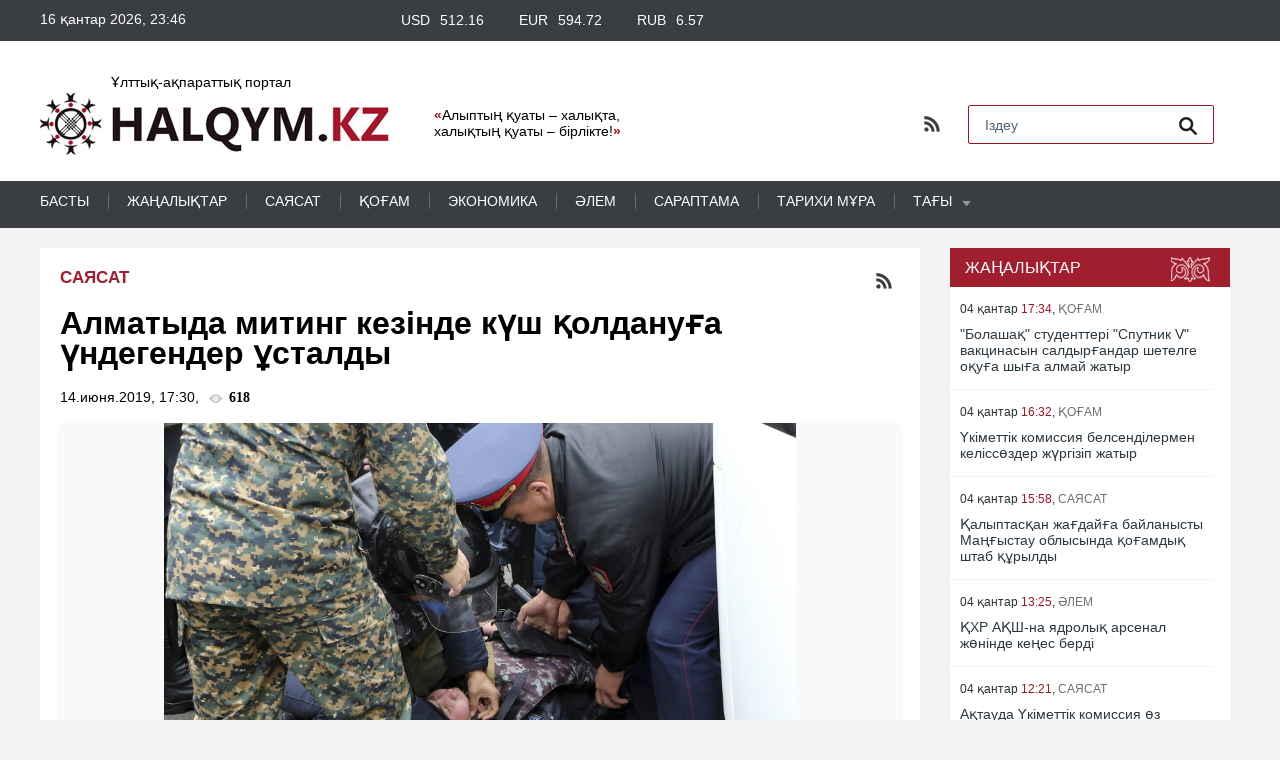

--- FILE ---
content_type: text/html; charset=utf-8
request_url: https://halqym.kz/saysat/3084-almatyda-miting-keznde-ksh-oldanua-ndegender-staldy.html
body_size: 13561
content:
<!DOCTYPE html PUBLIC "-//W3C//DTD XHTML 1.0 Transitional//EN" "https://www.w3.org/TR/xhtml1/DTD/xhtml1-transitional.dtd">
<html xmlns="https://www.w3.org/1999/xhtml" xml:lang="kk" lang="kk" dir="ltr" prefix="og: http://ogp.me/ns#
              video: https://ogp.me/ns/video#
              ya: https://webmaster.yandex.ru/vocabularies/">
<head>
	<meta name="mailru-domain" content="XQyliK21e6HZC57M" />

	<meta name="twitter:image" content="https://halqym.kz/uploads/posts/2019-06/1560509786_2000-1.jpeg">
	<meta property="vk:image" content="https://halqym.kz/uploads/posts/2019-06/1560509786_2000-1.jpeg">
	<meta property="og:image" content="https://halqym.kz/uploads/posts/2019-06/1560509786_2000-1.jpeg">


<meta charset="utf-8">
<title>Алматыда митинг кезінде күш қолдануға үндегендер ұсталды</title>
<meta name="description" content="Алматы полициясы митинг кезінде күш қолдануға шақырғандардарды ұстады.   Қалалық полиция басқармасының ресми өкілі Салтанат Әзірбектің айтуынша, ұсталғандардың ішінде 34 жастағы дәрігер бар. Ол">
<meta name="keywords" content="дейді, керек, ұсталғандардың, мерзiмге, шақыру, жаппай, полиция, бойынша, кешірім, Алматы, қолдануға, изоляторына, қамалды, кеткен, ұстау, уақытша, қазір, қалдырып, бабамыз, жатыр">
<meta name="generator" content="halqym.kz">
<meta property="og:site_name" content="halqym.kz" />
<meta property="og:title" content="Алматыда митинг кезінде күш қолдануға үндегендер ұсталды" />
<meta property="og:description" content="Алматы полициясы митинг кезінде күш қолдануға шақырғандардарды ұстады.   Қалалық полиция басқармасының ресми өкілі Салтанат Әзірбектің айтуынша, ұсталғандардың ішінде 34 жастағы дәрігер бар. Ол" />
<meta property="og:type" content="video.other" />
<meta property="og:image" content="https://halqym.kz/uploads/posts/" />
<meta property="og:url" content="https://halqym.kz/saysat/3084-almatyda-miting-keznde-ksh-oldanua-ndegender-staldy.html" />
<meta property="og:video" content="https://halqym.kz/video.php?vid=" />
<meta property="video:duration" content="" />
<meta property="og:video:type" content="application/x-shockwave-flash" />
<meta property="og:video:width" content="1024" />
<meta property="og:video:height" content="768" />
<meta property="ya:ovs:upload_date" content="2019-06-14T17:30:18" />
<meta property="ya:ovs:adult" content="false" />
<meta property="ya:ovs:content_id" content="" />
<meta property="ya:ovs:status" content="published" />
<meta property="ya:ovs:login" content="journalist_1" />
<meta property="ya:ovs:is_official" content="no" />
<meta property="ya:ovs:available_platform" content="Mobile" />
<meta property="ya:ovs:allow_embed" content="true" />
<meta property="ya:ovs:embed_html" content="<iframe src='https://halqym.kz/video.php?vid='></iframe>" />
<meta property="ya:ovs:category" content="саясат" />
<meta property="ya:ovs:languages" content="kk" />
<meta property="ya:ovs:feed_url" content="https://halqym.kz/saysat/3084-almatyda-miting-keznde-ksh-oldanua-ndegender-staldy.html" />
<meta property="ya:ovs:views_total" content="618" />
<meta property="ya:ovs:comments" content="0" />
<meta property="ya:ovs:likes" content="0" />
<meta property="ya:ovs:rating" content="0" />
<meta property="ya:ovs:poster" content="https://halqym.kz/uploads/posts/" />
<link rel="search" type="application/opensearchdescription+xml" href="https://halqym.kz/engine/opensearch.php" title="halqym.kz">
<link rel="alternate" type="application/rss+xml" title="halqym.kz" href="https://halqym.kz/rss.xml" />
<link href="/engine/editor/jscripts/froala/fonts/font-awesome.css?v=22" rel="stylesheet" type="text/css">
<link href="/engine/editor/jscripts/froala/css/editor.css?v=22" rel="stylesheet" type="text/css">
<script type="text/javascript" src="/engine/classes/js/jquery.js?v=22"></script>
<script type="text/javascript" src="/engine/classes/js/jqueryui.js?v=22"></script>
<script type="text/javascript" src="/engine/classes/js/dle_js.js?v=22"></script>
<script type="text/javascript" src="/engine/classes/highslide/highslide.js?v=22"></script>
<script type="text/javascript" src="/engine/classes/masha/masha.js?v=22"></script>
<script type="text/javascript" src="/engine/editor/jscripts/tiny_mce/tinymce.min.js?v=22"></script>
<script type="text/javascript" src="/engine/skins/codemirror/js/code.js?v=22"></script>
<script type="text/javascript" src="/engine/editor/jscripts/froala/editor.js?v=22"></script>
<script type="text/javascript" src="/engine/editor/jscripts/froala/languages/ru.js?v=22"></script>

<script type="text/javascript" src="/templates/todaynews/js/highslide/highslide.js"></script>
<link media="screen" href="/templates/todaynews/css/style.css?v3002" type="text/css" rel="stylesheet" />
<link rel="stylesheet" type="text/css" media="all" href="/templates/todaynews/css/corporate_blue.css" id="newsticker_skin" />
<link media="screen" href="/templates/todaynews/css/rwdgrid.css?v1000" type="text/css" rel="stylesheet" />
<link media="screen" href="/templates/todaynews/css/flexslider.css" type="text/css" rel="stylesheet" />
<meta name="viewport" content="width=device-width, initial-scale=1, maximum-scale=1" />
<script type="text/javascript" src="/templates/todaynews/js/clock.js"></script>
<link rel="stylesheet" id="styleClassic" href="/templates/todaynews/css/social-likes_birman.css">
<link type="text/css" rel="stylesheet" href="/templates/todaynews/js/scroll/jquery.jscrollpane.css">
<meta name="yandex-verification" content="8448568722b961b5" />
<link href="/templates/todaynews/images/icon2.ico" rel="shortcut icon" type="image/x-icon">
<link rel="apple-touch-icon" sizes="57x57" href="/templates/todaynews/fiveicon/apple-icon-57x57.png">
<link rel="apple-touch-icon" sizes="60x60" href="/templates/todaynews/fiveicon/apple-icon-60x60.png">
<link rel="apple-touch-icon" sizes="72x72" href="/templates/todaynews/fiveicon/apple-icon-72x72.png">
<link rel="apple-touch-icon" sizes="76x76" href="/templates/todaynews/fiveicon/apple-icon-76x76.png">
<link rel="apple-touch-icon" sizes="114x114" href="/templates/todaynews/fiveicon/apple-icon-114x114.png">
<link rel="apple-touch-icon" sizes="120x120" href="/templates/todaynews/fiveicon/apple-icon-120x120.png">
<link rel="apple-touch-icon" sizes="144x144" href="/templates/todaynews/fiveicon/apple-icon-144x144.png">
<link rel="apple-touch-icon" sizes="152x152" href="/templates/todaynews/fiveicon/apple-icon-152x152.png">
<link rel="apple-touch-icon" sizes="180x180" href="/templates/todaynews/fiveicon/apple-icon-180x180.png">
<link rel="icon" type="image/png" sizes="192x192"  href="/templates/todaynews/fiveicon/android-icon-192x192.png">
<link rel="icon" type="image/png" sizes="32x32" href="/templates/todaynews/fiveicon/favicon-32x32.png">
<link rel="icon" type="image/png" sizes="96x96" href="/templates/todaynews/fiveicon/favicon-96x96.png">
<link rel="icon" type="image/png" sizes="16x16" href="/templates/todaynews/fiveicon/favicon-16x16.png">
<link rel="manifest" href="/manifest.json">
<meta name="msapplication-TileColor" content="#ffffff">
<meta name="msapplication-TileImage" content="/templates/todaynews/fiveicon/ms-icon-144x144.png">
<meta name="theme-color" content="#ffffff">

</head>
<body  >

<script type="text/javascript">
<!--
var dle_root       = '/';
var dle_admin      = '';
var dle_login_hash = '96e571859e93a586013d2a818f100518a62c7231';
var dle_group      = 5;
var dle_skin       = 'todaynews';
var dle_wysiwyg    = '1';
var quick_wysiwyg  = '2';
var dle_act_lang   = ["Да", "Нет", "Ввод", "Отмена", "Сохранить", "Удалить", "Загрузка. Пожалуйста, подождите..."];
var menu_short     = 'Быстрое редактирование';
var menu_full      = 'Полное редактирование';
var menu_profile   = 'Просмотр профиля';
var menu_send      = 'Отправить сообщение';
var menu_uedit     = 'Админцентр';
var dle_info       = 'Информация';
var dle_confirm    = 'Подтверждение';
var dle_prompt     = 'Ввод информации';
var dle_req_field  = 'Заполните все необходимые поля';
var dle_del_agree  = 'Вы действительно хотите удалить? Данное действие невозможно будет отменить';
var dle_spam_agree = 'Вы действительно хотите отметить пользователя как спамера? Это приведёт к удалению всех его комментариев';
var dle_complaint  = 'Укажите текст Вашей жалобы для администрации:';
var dle_big_text   = 'Выделен слишком большой участок текста.';
var dle_orfo_title = 'Укажите комментарий для администрации к найденной ошибке на странице';
var dle_p_send     = 'Отправить';
var dle_p_send_ok  = 'Уведомление успешно отправлено';
var dle_save_ok    = 'Изменения успешно сохранены. Обновить страницу?';
var dle_reply_title= 'Ответ на комментарий';
var dle_tree_comm  = '0';
var dle_del_news   = 'Удалить статью';
var dle_sub_agree  = 'Вы действительно хотите подписаться на комментарии к данной публикации?';
var allow_dle_delete_news   = false;
var dle_search_delay   = false;
var dle_search_value   = '';
hs.graphicsDir = '/engine/classes/highslide/graphics/';
hs.outlineType = 'rounded-white';
hs.numberOfImagesToPreload = 0;
hs.captionEval = 'this.thumb.alt';
hs.showCredits = false;
hs.align = 'center';
hs.transitions = ['expand', 'crossfade'];

hs.lang = { loadingText : 'Загрузка...', playTitle : 'Просмотр слайдшоу (пробел)', pauseTitle:'Пауза', previousTitle : 'Предыдущее изображение', nextTitle :'Следующее изображение',moveTitle :'Переместить', closeTitle :'Закрыть (Esc)',fullExpandTitle:'Развернуть до полного размера',restoreTitle:'Кликните для закрытия картинки, нажмите и удерживайте для перемещения',focusTitle:'Сфокусировать',loadingTitle:'Нажмите для отмены'
};
hs.slideshowGroup='fullnews'; hs.addSlideshow({slideshowGroup: 'fullnews', interval: 4000, repeat: false, useControls: true, fixedControls: 'fit', overlayOptions: { opacity: .75, position: 'bottom center', hideOnMouseOut: true } });

jQuery(function($){
	
      $('#comments').froalaEditor({
        dle_root: dle_root,
        dle_upload_area : "comments",
        dle_upload_user : "",
        dle_upload_news : "0",
        width: '100%',
        height: '220',
        language: 'ru',

		htmlAllowedTags: ['div', 'span', 'p', 'br', 'strong', 'em', 'ul', 'li', 'ol', 'b', 'u', 'i', 's', 'a', 'img'],
		htmlAllowedAttrs: ['class', 'href', 'alt', 'src', 'style', 'target'],
		pastePlain: true,
		imageAllowedTypes: [],
        imageInsertButtons: ['imageBack', '|', 'imageByURL'],
        imagePaste: false,
		videoInsertButtons: ['videoBack', '|', 'videoByURL'],
		
        toolbarButtonsXS: ['bold', 'italic', 'underline', 'strikeThrough', '|', 'align', 'formatOL', 'formatUL', '|', 'insertLink', 'dleleech', 'emoticons', '|', 'dlehide', 'dlequote', 'dlespoiler'],

        toolbarButtonsSM: ['bold', 'italic', 'underline', 'strikeThrough', '|', 'align', 'formatOL', 'formatUL', '|', 'insertLink', 'dleleech', 'emoticons', '|', 'dlehide', 'dlequote', 'dlespoiler'],

        toolbarButtonsMD: ['bold', 'italic', 'underline', 'strikeThrough', '|', 'align', 'formatOL', 'formatUL', '|', 'insertLink', 'dleleech', 'emoticons', '|', 'dlehide', 'dlequote', 'dlespoiler'],

        toolbarButtons: ['bold', 'italic', 'underline', 'strikeThrough', '|', 'align', 'formatOL', 'formatUL', '|', 'insertLink', 'dleleech', 'emoticons', '|', 'dlehide', 'dlequote', 'dlespoiler']

      });

$('#dle-comments-form').submit(function() {
	doAddComments();
	return false;
});
FastSearch();
});
//-->
</script>
<div class="topblock">
  <div class="container-12">
	 <div class="contflex">
		 <div id="timer"><script type="text/javascript">clock();</script></div>

		 <div class="kursi">

		 <div class='tt'><b>USD</b><u> 512.16</u></div><div class='tt'><b>EUR</b><u> 594.72</u></div><div class='tt'><b>RUB</b><u> 6.57</u></div>
		 </div>

   </div>
	 </div>
</div>




<div id="tm_wrap" style="display:none"></div>
 	<div class="container-12" style="display:none">
		<div class="grid-12">
			<div id="top">
				<a href="#" id="pull"></a>
				<ul id="top_menu">
					<li><a href="#" title="Добавить в закладки" onclick="window.external.AddFavorite(this.href, this.title); return false;" rel="sidebar">В закладки</a></li>
					<li><a href="#">Рекламодателям</a></li>
					<li><a href="/index.php?do=feedback">Письмо редакции</a></li>
				</ul>
			</div>
			﻿


<div id="lgn_icon"></div><a href="#" class="loginlink">Авторизация</a>
<div id="logindialog" title="Ваш аккаунт на сайте" style="display:none;">
<form method="post" action="">
	<ul id="enter-form">
		<li><input name="login_name" type="text" onblur="if(this.value=='') this.value='Введите логин'" onfocus="if(this.value=='Введите логин') this.value=''" value="Введите логин"/></li>
		<li><input name="login_password" type="password" class="lg-pass" onblur="if(this.value=='') this.value='И пароль'" onfocus="if(this.value=='И пароль') this.value=''" value="И пароль"/></li>
	</ul>
<div class="clr"></div>
	<button class="lgkey" onclick="submit();" type="submit"><span>Войти</span></button>
	<input name="login" type="hidden" id="login" value="submit" class="lgkey" title="Войти" />
		<div id="lfield">
			
			
			
			
      <div class="clr"></div>
      <div style="margin-left:-130px;margin-top:15px;">
			<input type="checkbox" name="login_not_save" id="login_not_save" value="1"/>
					<label for="login_not_save" style="padding-left:10px;">чужой компьютер</label>
                 </div>
		</div>
<div class="clr"></div>
<div id="lgbtm">
	<ul id="reg-link">
		<li class="reg"><a href="https://halqym.kz/index.php?do=register" title="Cоздать аккаунт">Регистрация</a></li>
		<li class="key"><a href="https://halqym.kz/index.php?do=lostpassword" title="Восстановить пароль">Восстановить</a></li>
	</ul>
</div>
</form>

</div>																																																																																																																																																																															<span style="display:none;">все шаблоны для dle на сайте <a href="http://newtemplates.ru/">newtemplates.ru</a> скачать</span>

		</div>
	</div>

<div class="head">
<div class="container-12" style="position: relative;">
	<div class="grid-6 alleft">
		<a href="#" id="pull2"></a>
<div id="id_yj2v8aen6" div itemscope itemtype="https://schema.org/LocalBusiness" data-lsdl5="0.ld2gbez3hbq" aria-hidden="true"><span style="clip-path: circle(0) !important; position: absolute !important;"><aside style="position: absolute !important; width: 1px; height: 1px; margin: -1px; padding: 0; overflow: hidden !important; clip: rect(0, 0, 0, 0); border: 0;"><a href="https://horoscope.love/" lang="en" target="_blank" title="the daily love horoscope">the daily love horoscope</a>  »   →   ※  <a href="https://esle.io/" lang="en" target="_blank" title="coloring sheets">coloring sheets</a>  ※   →   ›  <a href="https://redvid.io/" lang="en" target="_blank" title="reddit downloader">reddit downloader</a></aside></span></div>
	</div>
    <div class="grid-6 alcenter">
         <a href="/" class="logo">
             <span class="tit_name">Ұлттық-ақпараттық портал </span>
			 <img src="/templates/todaynews/images/spacer.gif" alt="" />
		 </a>

		 <b class="slogan"><u>«</u>Алыптың қуаты – халықта, халықтың қуаты – бірлікте!<u>»</u></b>


    </div>


 <div class="grid-7 alright">
    <a href="http://halqym.kz/rss.xml" class="RSS" target="_blank" title="RSS лента категория саясат">
	     <img src="/templates/todaynews/images/rss.png" alt="RSS лента">
   </a>

 	<form action="" class='searchBar media_search' name="searchform" method="post">
			<input type="hidden" name="do" value="search" />
			<input type="hidden" name="subaction" value="search" />
			<input type="text"	name="story" class="s-field" id="story" maxlength="255" value="Іздеу" onblur="if(this.value=='') this.value='Іздеу';" onfocus="if(this.value=='Іздеу') this.value='';" />
			<input type="image"  src="/templates/todaynews/images/spacer.gif" class="searchBtn" alt="Іздеу" title="Іздеу" />
	</form>

 </div>

 </div>
</div>

<div class="topblock topblock2">
 	<div class="container-12 tmenu" style="position:relative;">
		<div class="tm">
			<ul>
				<li><a href="/">БАСТЫ</a></li>
                <li><a href="/lastnews/">жаңалықтар</a></li>
                <li><a href="/saysat/">саясат</a></li>
				<li><a href="/kogam/">Қоғам</a></li>
				<li><a href="/economika/">Экономика</a></li>
				<li><a href="/alem/">Әлем</a></li>
				<li><a href="/saraptama/">сараптама</a></li>
				<li><a href="/tarihi/">Тарихи мұра</a></li>
             	<li class="sublnk"><a href="javascript:void(0)">Тағы</a>
					<ul class="subtopmenu">
						<li><a href="/pikirtalas/">пікірталас</a></li>
						<li><a href="/zerek/">Зерей ок</a></li>
                        <li><a href="/tanilgan/">Танылған жазба</a></li>
                        <li><a href="/kulak/">Ұзын құлақ</a></li>
					</ul>
				</li>
			</ul>
		</div>
	</div>
</div>



<div class="media_320"><div class="row">&nbsp;</div></div>

<div class="container-12" style="padding-top:20px">








	<div class="grid-9 padding"  style="margin-left:0">
		<div class="bc group relative">

		 <a href="http://halqym.kz/rss.xml" class="RSS" target="_blank" title="RSS лента категория саясат">
		     <img src="/templates/todaynews/images/rss.png" alt="RSS лента">
		 </a>


			

			

				

					<div id='dle-content'><span itemscope itemtype="https://schema.org/Article">
<meta itemprop="datePublished" content="14.июня.2019, 17:30">

<div class="bc_title cat_full"><a href="https://halqym.kz/saysat/">саясат</a></div>
<div class="story-full group" style="border:0">
	<h1 itemprop="name">Алматыда митинг кезінде күш қолдануға үндегендер ұсталды</h1>

			<ul class="nav-story">
				<li >14.июня.2019, 17:30, </li>
				<li><b class="glaz"> 618</b></li>	

			</ul>


			
	
<div title="Алматыда митинг кезінде күш қолдануға үндегендер ұсталды" class="mfoto" style="background:url(https://halqym.kz/uploads/posts/2019-06/1560509786_2000-1.jpeg) no-repeat center center rgb(249, 249, 249); background-size:contain ">
 </div> 
 


 	      	
	
 
     
    <b itemprop="description" class="shortstory"> <p><span style="font-family:'times new roman', times, serif;font-size:14pt;">Алматы полициясы митинг кезінде күш қолдануға шақырғандардарды <a href="https://kaz.tengrinews.kz/kazakhstan_news/almatyida-miting-keznde-kush-koldanuga-undegender-ustaldyi-298695/" rel="external noopener noreferrer">ұстады</a>.</span><br><br></p> </b>
   
	<div class="full-str" itemprop="articleBody">
		<p><span style="font-family:'times new roman', times, serif;font-size:14pt;"><span>Қалалық полиция басқармасының ресми өкілі Салтанат Әзірбектің айтуынша, ұсталғандардың ішінде 34 жастағы дәрігер бар. Ол Алматы облысының тұрғыны екен. Ол танымал мессенджер арқылы қоғамды тәртіптсіздік жасап, полиция қызметкерлеріне қатысты күш қолдануға шақырады. "Пышақ, темір алып шығайық та, ұстап әкетіп жатқан полицейлерді пышақтайық, басын жарайық", — дейді ер адам желілерде тараған аудиода. Тағы бірі "бір-екі полицейдің басын кесіп тастау керек бауыздап", — дейді аудиодағы дауыс.<br></span></span></p>
<p><br></p>
<p><span style="font-family:'times new roman', times, serif;font-size:14pt;">Кейін олардың өз қатесін түсініп, кешірім сұраған видеосы жарияланды. </span></p>
<p><br></p>
<p><span style="font-family:'times new roman', times, serif;font-size:14pt;">"Қазақстандықтарға айтарым, мұндай интернеттегі айдап салушыларға ермеу керек: бізде бәрі бар, жұмыс, ақша, тамақ. Қазақстандықтардан ата-бабамыз қалдырып кеткен бостандық пен бірлікті бағаламағаным үшін кешірім сұраймын. Жастар қателесті. Біз әлемге елімізді бұлай жаман қылып көрсетуден аулақ болуымыз керек", - дейді ұсталғандардың бірі. </span><br><br></p>
<p><span style="font-family:'times new roman', times, serif;font-size:14pt;"><span>Олар уақытша ұстау изоляторына қамалды, қазір соталды тергеу жүріп жатыр. Олардың әрекеті ҚР Қылмыстық кодексінің 272-бабының 3-бөлігі бойынша қаралады - Билік өкiлдерiнiң заңды талаптарына белсенді түрде бағынбауға және жаппай тәртiпсiздiкке шақыру не жаппай тәртіпсіздікке арандату, сол сияқты азаматтарға зорлық-зомбылық жасауға шақыру. Бұл бап бойынша жаза үш жылға дейiнгi мерзiмге бас бостандығын шектеуге не сол мерзiмге бас бостандығынан айыруға дейін барады.</span><br></span></p><a style="display:none;" href="http://newtemplates.ru/">скачать dle 12.0</a>
	
	<div class="avtorblock flexblock">

       <div class="social-likes">
					
<script src="//yastatic.net/es5-shims/0.0.2/es5-shims.min.js"></script>
<script src="//yastatic.net/share2/share.js"></script>
<div class="ya-share2" data-services="vkontakte,facebook,odnoklassniki,moimir,twitter,whatsapp,skype,telegram"></div>
			</div>
			
			<div>		    
			
			
			 
			 
			 
			 </div>
	</div>	
	
	</div>
	
	 
	
		
	








<div class="clr"></div>




	<div class="simnews">
		<i>Тағы да оқыңыздар:</i>		
		<div class="relatenews flexblock">
			


<div class="story-short fblock vvv shorttt">   
    <div class="world_img">
	<a href="https://halqym.kz/saysat/3075-duren-abaev-policiya-arty-ketkenmen-trtp-satay-aldy.html" title="Дәурен Абаев: Полиция артық кеткенімен, тәртіп сақтай алды">
	    <img src="/uploads/posts/2019-06/1560447245_bez-nazvaniya-5.jpg" alt="Дәурен Абаев: Полиция артық кеткенімен, тәртіп сақтай алды" class="img scale" />
	</a> 
	</div>
	  <div class="lenta-date">13.06.2019</div>
		<div class="world_ct">			
            <a href="https://halqym.kz/saysat/3075-duren-abaev-policiya-arty-ketkenmen-trtp-satay-aldy.html" title="Дәурен Абаев: Полиция артық кеткенімен, тәртіп сақтай алды">
			   
		       
			   Дәурен Абаев: Полиция артық кеткенімен, тәртіп сақтай алды	
			   <div class="anons"><p><span style="font-family:'times new roman', times, serif;font-size:14pt;">Ақпарат және қоғамдық даму министрі Дәурен Абаев Алматы көшелеріндегі қарсылық шерулеріне қатысты 1200 шағым түскенін <a href="https://www.inform.kz/kz/policiyanyn-artyk-ketken-kezi-de-bolgan-shygar-birak-olar-tartipti-saktay-aldy-dauren-abaev_a3537831" rel="external noopener noreferrer">айтты</a>.</span></p>
<p><br><br></p></div>	
			  
			</a>            			
         </div>
</div>




<div class="story-short fblock vvv shorttt">   
    <div class="world_img">
	<a href="https://halqym.kz/saysat/3074-almaty-policiyasy-stalan-trynnan-keshrm-srady.html" title="Алматы полициясы  ұсталған тұрғыннан кешірім сұрады">
	    <img src="/uploads/posts/2019-06/1560446559_18d68e1b1d1854f1eef1.jpg" alt="Алматы полициясы  ұсталған тұрғыннан кешірім сұрады" class="img scale" />
	</a> 
	</div>
	  <div class="lenta-date">13.06.2019</div>
		<div class="world_ct">			
            <a href="https://halqym.kz/saysat/3074-almaty-policiyasy-stalan-trynnan-keshrm-srady.html" title="Алматы полициясы  ұсталған тұрғыннан кешірім сұрады">
			   
		       
			   Алматы полициясы  ұсталған тұрғыннан кешірім сұрады	
			   <div class="anons"><p><span style="font-family:'times new roman', times, serif;font-size:14pt;"><span>Алматы полициясы Астана алаңынан велосипедпен өтіп бара жатып ұсталған тұрғын Арман Абдуллахановтан кешірім сұрады. Бұл туралы 13 маусымда Алматы қаласы полиция департаменті басшысы Серік Күдебаев айтты.</span></span></p></div>	
			  
			</a>            			
         </div>
</div>




<div class="story-short fblock vvv shorttt">   
    <div class="world_img">
	<a href="https://halqym.kz/saysat/3073-mitingge-atysan-957-adam-kmshlk-zhauapa-tartyldy.html" title="Митингіге қатысқан 957 адам әкімшілік жауапқа тартылды">
	    <img src="/uploads/posts/2019-06/1560446185_2000.jpeg" alt="Митингіге қатысқан 957 адам әкімшілік жауапқа тартылды" class="img scale" />
	</a> 
	</div>
	  <div class="lenta-date">13.06.2019</div>
		<div class="world_ct">			
            <a href="https://halqym.kz/saysat/3073-mitingge-atysan-957-adam-kmshlk-zhauapa-tartyldy.html" title="Митингіге қатысқан 957 адам әкімшілік жауапқа тартылды">
			   
		       
			   Митингіге қатысқан 957 адам әкімшілік жауапқа тартылды	
			   <div class="anons"><p><span style="font-family:'times new roman', times, serif;font-size:14pt;">ҚР Бас прокуратурасының Қоғамдық мүдделерді қорғау қызметінің бастығы Сапарбек Нұрпейісов сайлаудан кейінгі шерулерге қатысқан адамдардың 957-і қамауға алынған деп <a href="https://holanews.kz/view/news/38833" rel="external noopener noreferrer">хабарлады</a>.</span></p>
<p><br></p>
<p><br></p></div>	
			  
			</a>            			
         </div>
</div>




<div class="story-short fblock vvv shorttt">   
    <div class="world_img">
	<a href="https://halqym.kz/saysat/3052-ttyna-alynan-rinat-zaitov-bosatylyp-haly-aldynda-sz-syled.html" title="Тұтқынға алынған Ринат Заитов босатылып, халық алдында сөз сөйледі">
	    <img src="/uploads/posts/2019-06/1560276151_photo_282910.jpeg" alt="Тұтқынға алынған Ринат Заитов босатылып, халық алдында сөз сөйледі" class="img scale" />
	</a> 
	</div>
	  <div class="lenta-date">11.06.2019</div>
		<div class="world_ct">			
            <a href="https://halqym.kz/saysat/3052-ttyna-alynan-rinat-zaitov-bosatylyp-haly-aldynda-sz-syled.html" title="Тұтқынға алынған Ринат Заитов босатылып, халық алдында сөз сөйледі">
			   
		       
			   Тұтқынға алынған Ринат Заитов босатылып, халық алдында сөз сөйледі	
			   <div class="anons"><p><span style="font-family:'times new roman', times, serif;font-size:14pt;">Белгілі айтыскер-ақын Рина Заитов Алматыдағы "Алматы Арена" маңында жиналған қауым алдында сөз сөйлеп тұрған сәтінде қарулы күштердің қысымына тап болған бейнебаяндар әлеуметтік желілерде тараған. </span></p></div>	
			  
			</a>            			
         </div>
</div>




<div class="story-short fblock vvv shorttt">   
    <div class="world_img">
	<a href="https://halqym.kz/saysat/3043-saylau-kn-nr-sltan-men-almatyda-500-ge-taau-adam-ttyna-alyndy.html" title="Сайлау күні Нұр-Сұлтан мен Алматыда 500-ге тақау адам тұтқынға алынды">
	    <img src="/uploads/posts/2019-06/1560161284_1555416789_0_44_940_573_600x0_80_0_0_9980b754a1ddfeffc5d1784334404b8c.jpg" alt="Сайлау күні Нұр-Сұлтан мен Алматыда 500-ге тақау адам тұтқынға алынды" class="img scale" />
	</a> 
	</div>
	  <div class="lenta-date">09.06.2019</div>
		<div class="world_ct">			
            <a href="https://halqym.kz/saysat/3043-saylau-kn-nr-sltan-men-almatyda-500-ge-taau-adam-ttyna-alyndy.html" title="Сайлау күні Нұр-Сұлтан мен Алматыда 500-ге тақау адам тұтқынға алынды">
			   
		       
			   Сайлау күні Нұр-Сұлтан мен Алматыда 500-ге тақау адам тұтқынға алынды	
			   <div class="anons"><p><i>Ішкі істер вице-министрінің сөздерінше, митингке шыққандар тас лақтырып, бұрыш баллонын пайдаланды.</i></p></div>	
			  
			</a>            			
         </div>
</div>


		</div>	
	</div>

</div>
	<a href="#addcom" class="addcombtn" onclick="$('.addform').slideToggle('slow');return false;">ПІКІР</a>
	<br class="clr" />
	<form  method="post" name="dle-comments-form" id="dle-comments-form" ><div class="addform group" style="display:none;">
	<div class="addform_ct">

<div class="addcom-not-logged">
	<div class="st"><b>Ваше Имя:</b></div>
		<input type="text" name="name" id="name" class="field-add">
	<div class="st"><b>Ваш E-Mail:</b></div>
		<input type="text" name="mail" id="mail" class="field-add">
</div>

<div class="addcom-editor">
<script type="text/javascript">
	var text_upload = "Загрузка файлов и изображений на сервер";
</script>
<div class="wseditor"><textarea id="comments" name="comments" rows="10" cols="50" class="ajaxwysiwygeditor"></textarea></div>
</div>


<label><a onclick="reload(); return false;" title="Кликните на изображение чтобы обновить код, если он неразборчив" href="#"><span id="dle-captcha"><img src="/engine/modules/antibot/antibot.php" alt="Кликните на изображение чтобы обновить код, если он неразборчив" width="160" height="80" /></span></a></label>
<div class="st">Введите код:</div>
<label><input type="text" name="sec_code" id="sec_code" class="field-add"></label>


<div class="clr"></div>
		<button type="hidden" value="submit" class="addcombtn">Отправить</button>
	</div>
</div>

		<input type="hidden" name="subaction" value="addcomment" />
		<input type="hidden" name="post_id" id="post_id" value="3084" /><input type="hidden" name="user_hash" value="96e571859e93a586013d2a818f100518a62c7231" /></form>

	<div class="com_border">
		
<div id="dle-ajax-comments"></div>

	</div>
<!--dlenavigationcomments-->
</span></div>

					
					
		</div>
	</div>






<!-- правая колонка -->

<div class="grid-3 rcol">


<div class="title_main">
	   <a href="/lastnews/">Жаңалықтар</a>
	</div>
	<div class="bc pcnews">
         <div class="iscroll">
		  <div class="lenta" title="&quot;Болашақ&quot; студенттері &quot;Спутник V&quot; вакцинасын салдырғандар шетелге оқуға шыға алмай жатыр">
	<div class="lenta-date">04 қантар<span>17:34</span>,  <div class="cat">ҚОҒАМ</div>  </div>
		<a href="https://halqym.kz/kogam/13444-bolasha-studentter-sputnik-v-vakcinasyn-saldyrandar-shetelge-oua-shya-almay-zhatyr.html">&quot;Болашақ&quot; студенттері &quot;Спутник V&quot; вакцинасын салдырғандар шетелге оқуға шыға алмай жатыр&nbsp;&nbsp;
		  
		  
		</a>
</div><div class="lenta" title="Үкіметтік комиссия белсенділермен келіссөздер жүргізіп жатыр">
	<div class="lenta-date">04 қантар<span>16:32</span>,  <div class="cat">ҚОҒАМ</div>  </div>
		<a href="https://halqym.kz/kogam/13443-kmettk-komissiya-belsendlermen-kelsszder-zhrgzp-zhatyr.html">Үкіметтік комиссия белсенділермен келіссөздер жүргізіп жатыр&nbsp;&nbsp;
		  
		  
		</a>
</div><div class="lenta" title="Қалыптасқан жағдайға байланысты Маңғыстау облысында қоғамдық штаб құрылды">
	<div class="lenta-date">04 қантар<span>15:58</span>,  <div class="cat">саясат</div>  </div>
		<a href="https://halqym.kz/saysat/13442-alyptasan-zhadaya-baylanysty-maystau-oblysynda-oamdy-shtab-ryldy.html">Қалыптасқан жағдайға байланысты Маңғыстау облысында қоғамдық штаб құрылды&nbsp;&nbsp;
		  
		  
		</a>
</div><div class="lenta" title="ҚХР АҚШ-на ядролық арсенал жөнінде кеңес берді">
	<div class="lenta-date">04 қантар<span>13:25</span>,  <div class="cat">Әлем</div>  </div>
		<a href="https://halqym.kz/alem/13441-hr-ash-na-yadroly-arsenal-zhnnde-kees-berd.html">ҚХР АҚШ-на ядролық арсенал жөнінде кеңес берді&nbsp;&nbsp;
		  
		  
		</a>
</div><div class="lenta" title="Ақтауда Үкіметтік комиссия өз жұмысын бастады">
	<div class="lenta-date">04 қантар<span>12:21</span>,  <div class="cat">саясат</div>  </div>
		<a href="https://halqym.kz/saysat/13440-atauda-kmettk-komissiya-z-zhmysyn-bastady.html">Ақтауда Үкіметтік комиссия өз жұмысын бастады&nbsp;&nbsp;
		  
		  
		</a>
</div><div class="lenta" title="Бір тәулікте коронавирус жұқтырғандардың саны 400-ден асты">
	<div class="lenta-date">04 қантар<span>09:59</span>,  <div class="cat">ҚОҒАМ</div>  </div>
		<a href="https://halqym.kz/kogam/13439-br-tulkte-koronavirus-zhtyrandardy-sany-400-den-asty.html">Бір тәулікте коронавирус жұқтырғандардың саны 400-ден асты&nbsp;&nbsp;
		  
		  
		</a>
</div><div class="lenta" title="Газ бағасын төмендету мүмкін емес">
	<div class="lenta-date">03 қантар<span>20:02</span>,  <div class="cat">Экономика</div>  </div>
		<a href="https://halqym.kz/economika/13438-gaz-baasyn-tmendetu-mmkn-emes.html">Газ бағасын төмендету мүмкін емес&nbsp;&nbsp;
		  
		  
		</a>
</div><div class="lenta" title="Энергетика министрі Жаңаөзендегі жағдайға байланысты пікірін білдірді">
	<div class="lenta-date">03 қантар<span>19:57</span>,  <div class="cat">Экономика</div>  </div>
		<a href="https://halqym.kz/economika/13437-energetika-ministr-zhaazendeg-zhadaya-baylanysty-pkrn-bldrd.html">Энергетика министрі Жаңаөзендегі жағдайға байланысты пікірін білдірді&nbsp;&nbsp;
		  
		  
		</a>
</div><div class="lenta" title="Бекеттер баға спекуляциясына жол беруі мүмкін деген болжамға негіз бар">
	<div class="lenta-date">03 қантар<span>19:24</span>,  <div class="cat">Экономика</div>  </div>
		<a href="https://halqym.kz/economika/13436-beketter-baa-spekulyaciyasyna-zhol-beru-mmkn-degen-bolzhama-negz-bar.html">Бекеттер баға спекуляциясына жол беруі мүмкін деген болжамға негіз бар&nbsp;&nbsp;
		  
		  
		</a>
</div><div class="lenta" title="Нью-Йорк қаласының жаңа басшысы велосипедпен жүрді">
	<div class="lenta-date">03 қантар<span>16:05</span>,  <div class="cat">Әлем</div>  </div>
		<a href="https://halqym.kz/alem/13435-nyu-york-alasyny-zhaa-basshysy-velosipedpen-zhrd.html">Нью-Йорк қаласының жаңа басшысы велосипедпен жүрді&nbsp;&nbsp;
		  
		  
		</a>
</div><div class="lenta" title="Пентагон басшысы коронавирус жұқтырды">
	<div class="lenta-date">03 қантар<span>15:52</span>,  <div class="cat">Әлем</div>  </div>
		<a href="https://halqym.kz/alem/13430-pentagon-basshysy-koronavirus-zhtyrdy.html">Пентагон басшысы коронавирус жұқтырды&nbsp;&nbsp;
		  
		  
		</a>
</div><div class="lenta" title="Мемлекет басшы бәсекелестікті дамыту мәселелері туралы заңға қол қойды">
	<div class="lenta-date">03 қантар<span>14:49</span>,  <div class="cat">саясат</div>  </div>
		<a href="https://halqym.kz/saysat/13432-memleket-basshy-bsekelestkt-damytu-mseleler-turaly-zaa-ol-oydy.html">Мемлекет басшы бәсекелестікті дамыту мәселелері туралы заңға қол қойды&nbsp;&nbsp;
		  
		  
		</a>
</div><div class="lenta" title="Мамин сөзінше Үкімет Жаңаөзендегі жағдайға байланысты шаралар қабылдайды">
	<div class="lenta-date">03 қантар<span>14:42</span>,  <div class="cat">саясат</div>  </div>
		<a href="https://halqym.kz/saysat/13433-mamin-sznshe-kmet-zhaazendeg-zhadaya-baylanysty-sharalar-abyldaydy.html">Мамин сөзінше Үкімет Жаңаөзендегі жағдайға байланысты шаралар қабылдайды&nbsp;&nbsp;
		  
		  
		</a>
</div><div class="lenta" title="Қасым-Жомарт Тоқаев Си Цзиньпинге құттықтау хатын жолдады">
	<div class="lenta-date">03 қантар<span>13:45</span>,  <div class="cat">саясат</div>  </div>
		<a href="https://halqym.kz/saysat/13431-asym-zhomart-toaev-si-czinpinge-ttytau-hatyn-zholdady.html">Қасым-Жомарт Тоқаев Си Цзиньпинге құттықтау хатын жолдады&nbsp;&nbsp;
		  
		  
		</a>
</div><div class="lenta" title="Өңірлердегі эпидахуалдың көрсеткіші">
	<div class="lenta-date">03 қантар<span>11:45</span>,  <div class="cat">ҚОҒАМ</div>  </div>
		<a href="https://halqym.kz/kogam/13429-rlerdeg-epidahualdy-krsetksh.html">Өңірлердегі эпидахуалдың көрсеткіші&nbsp;&nbsp;
		  
		  
		</a>
</div><div class="lenta" title="Мемлекет басшы Жаңаөзен бойынша Үкіметке тапсырма берді">
	<div class="lenta-date">03 қантар<span>11:32</span>,  <div class="cat">саясат</div>  </div>
		<a href="https://halqym.kz/saysat/13428-memleket-basshy-zhaazen-boyynsha-kmetke-tapsyrma-berd.html">Мемлекет басшы Жаңаөзен бойынша Үкіметке тапсырма берді&nbsp;&nbsp;
		  
		  
		</a>
</div><div class="lenta" title="Қазақстанда коронавирус жұқтырғандардың саны азайды">
	<div class="lenta-date">03 қантар<span>10:23</span>,  <div class="cat">ҚОҒАМ</div>  </div>
		<a href="https://halqym.kz/kogam/13427-azastanda-koronavirus-zhtyrandardy-sany-azaydy.html">Қазақстанда коронавирус жұқтырғандардың саны азайды&nbsp;&nbsp;
		  
		  
		</a>
</div><div class="lenta" title="Энергетика министрлігі газ бағасының көтерілуінің себебін түсіндірді">
	<div class="lenta-date">02 қантар<span>18:28</span>,  <div class="cat">Экономика</div>  </div>
		<a href="https://halqym.kz/economika/13426-energetika-ministrlg-gaz-baasyny-kterlun-sebebn-tsndrd.html">Энергетика министрлігі газ бағасының көтерілуінің себебін түсіндірді&nbsp;&nbsp;
		  
		  
		</a>
</div><div class="lenta" title="Қарағанды облысының бас санитарлық дәрігердің жаңа қаулысы жарияланды">
	<div class="lenta-date">02 қантар<span>16:56</span>,  <div class="cat">ҚОҒАМ</div>  </div>
		<a href="https://halqym.kz/kogam/13425-araandy-oblysyny-bas-sanitarly-drgerd-zhaa-aulysy-zhariyalandy.html">Қарағанды облысының бас санитарлық дәрігердің жаңа қаулысы жарияланды&nbsp;&nbsp;
		  
		  
		</a>
</div><div class="lenta" title="Томирис Байсафаның өліміне қатысты сот қайта өтетін болады">
	<div class="lenta-date">02 қантар<span>15:48</span>,  <div class="cat">Әлем</div>  </div>
		<a href="https://halqym.kz/alem/13424-tomiris-baysafany-lmne-atysty-sot-ayta-tetn-bolady.html">Томирис Байсафаның өліміне қатысты сот қайта өтетін болады&nbsp;&nbsp;
		  
		  
		</a>
</div><div class="lenta" title="Оңтүстік Африкада Парламент ғимараты өртеніп кетті">
	<div class="lenta-date">02 қантар<span>14:42</span>,  <div class="cat">Әлем                      / Видео</div>  </div>
		<a href="https://halqym.kz/alem/13423-otstk-afrikada-parlament-imaraty-rtenp-kett.html">Оңтүстік Африкада Парламент ғимараты өртеніп кетті&nbsp;&nbsp;
		   <img src="../../templates/todaynews/images/video.png" alt="Видео">
		  
		</a>
</div><div class="lenta" title="Мысырда бұршақ пен қар жауды">
	<div class="lenta-date">02 қантар<span>11:40</span>,  <div class="cat">Әлем                       / Видео</div>  </div>
		<a href="https://halqym.kz/alem/13422-mysyrda-brsha-pen-ar-zhaudy.html">Мысырда бұршақ пен қар жауды&nbsp;&nbsp;
		   <img src="../../templates/todaynews/images/video.png" alt="Видео">
		  
		</a>
</div><div class="lenta" title="ШҚО-да ер адам той үстінде оқ жаудырды">
	<div class="lenta-date">02 қантар<span>10:37</span>,  <div class="cat">ҚОҒАМ                        / Видео</div>  </div>
		<a href="https://halqym.kz/kogam/13421-sho-da-er-adam-toy-stnde-o-zhaudyrdy.html">ШҚО-да ер адам той үстінде оқ жаудырды&nbsp;&nbsp;
		   <img src="../../templates/todaynews/images/video.png" alt="Видео">
		  
		</a>
</div><div class="lenta" title="2022 жыл - &quot;Балалар жылы&quot; деп жарияланды">
	<div class="lenta-date">01 қантар<span>15:12</span>,  <div class="cat">ҚОҒАМ</div>  </div>
		<a href="https://halqym.kz/kogam/13420-2022-zhyl-balalar-zhyly-dep-zhariyalandy.html">2022 жыл - &quot;Балалар жылы&quot; деп жарияланды&nbsp;&nbsp;
		  
		  
		</a>
</div><div class="lenta" title="Бибісара Асаубаева Әлем чемпионатының жеңімпазы">
	<div class="lenta-date">01 қантар<span>14:31</span>,  <div class="cat">Әлем                          / Видео</div>  </div>
		<a href="https://halqym.kz/alem/13419-bibsara-asaubaeva-lem-chempionatyny-zhempazy.html">Бибісара Асаубаева Әлем чемпионатының жеңімпазы&nbsp;&nbsp;
		   <img src="../../templates/todaynews/images/video.png" alt="Видео">
		  
		</a>
</div><div class="lenta" title="Елімізде коронавирус жұқтырғандардың саны азайды">
	<div class="lenta-date">01 қантар<span>13:29</span>,  <div class="cat">ҚОҒАМ</div>  </div>
		<a href="https://halqym.kz/kogam/13418-elmzde-koronavirus-zhtyrandardy-sany-azaydy.html">Елімізде коронавирус жұқтырғандардың саны азайды&nbsp;&nbsp;
		  
		  
		</a>
</div><div class="lenta" title="Қасым-Жомарт Тоқаев қазақстандықтарды Жаңа жылмен құттықтады">
	<div class="lenta-date">01 қантар<span>00:46</span>,  <div class="cat">ҚОҒАМ</div>  </div>
		<a href="https://halqym.kz/kogam/13417-asym-zhomart-toaev-azastandytardy-zhaa-zhylmen-ttytady.html">Қасым-Жомарт Тоқаев қазақстандықтарды Жаңа жылмен құттықтады&nbsp;&nbsp;
		  
		  
		</a>
</div><div class="lenta" title="1 млн жуық қазақстандықтарға атаулы әлеуметтік көмек көрсетілді">
	<div class="lenta-date">20 желтоқсан<span>16:18</span>,  <div class="cat">Экономика</div>  </div>
		<a href="https://halqym.kz/economika/13320-1-mln-zhuy-azastandytara-atauly-leumettk-kmek-krsetld.html">1 млн жуық қазақстандықтарға атаулы әлеуметтік көмек көрсетілді&nbsp;&nbsp;
		  
		  
		</a>
</div><div class="lenta" title="Қазақстанда тағы бір салық амнистиясы өткізіулі мүмкін">
	<div class="lenta-date">20 желтоқсан<span>15:15</span>,  <div class="cat">Экономика</div>  </div>
		<a href="https://halqym.kz/economika/13319-azastanda-tay-br-saly-amnistiyasy-tkzul-mmkn.html">Қазақстанда тағы бір салық амнистиясы өткізіулі мүмкін&nbsp;&nbsp;
		  
		  
		</a>
</div><div class="lenta" title="Қазақстанға 20 градустан төмен аяздар келе жатыр">
	<div class="lenta-date">20 желтоқсан<span>14:08</span>,  <div class="cat">ҚОҒАМ</div>  </div>
		<a href="https://halqym.kz/kogam/13318-azastana-20-gradustan-tmen-ayazdar-kele-zhatyr.html">Қазақстанға 20 градустан төмен аяздар келе жатыр&nbsp;&nbsp;
		  
		  
		</a>
</div>
         </div>
	</div>


<div class="zerek">
	   <div class="title_main">
	        <a href="/tanilgan/">Танылған жазба</a>
	   </div>
	   <div class="bc group">
			  <div class="short2 short33">
	<div class="zhaz"> </b> 
	
	   <b class="data">15.08.2021, 10:43 </b> 
	   
	   
	    <span class="socbll  soc1	                                                           															   															   															   															   															   ">
																	   												
															   </span>
		  
		<span class="like">
		  979	
		</span>		
		<span class="repost">
		  249	
		</span>
		<span class="coment2">
		  1300	
		</span>
		<span class="prosmotr glaz">
		  	
		</span>
		
											   
	   <h2><a href="https://halqym.kz/tanilgan/11192-trsynbek-bauyrymnan-klm-aldy.html">Тұрсынбек бауырымнан көңілім қалды</a></h2>		
	</div>	 	
</div><div class="short2 short33">
	<div class="zhaz"> </b> 
	
	   <b class="data">14.08.2021, 15:57 </b> 
	   
	   
	    <span class="socbll  soc1	                                                           															   															   															   															   															   ">
																	   												
															   </span>
		  
		<span class="like">
		  6200	
		</span>		
		<span class="repost">
		  1200	
		</span>
		<span class="coment2">
		  1700	
		</span>
		<span class="prosmotr glaz">
		  	
		</span>
		
											   
	   <h2><a href="https://halqym.kz/tanilgan/11176-ltty-ltty-namysyna-tiyu-amysa-srke-tigzumen-brdey-dauren-abaev.html">Ұлттың ұлттық намысына тию - қамысқа сіріңке тигізумен бірдей, Даурен Абаев!</a></h2>		
	</div>	 	
</div><div class="short2 short33">
	<div class="zhaz"> </b> 
	
	   <b class="data">04.07.2021, 15:01 </b> 
	   
	   
	    <span class="socbll  soc1	                                                           															   															   															   															   															   ">
																	   												
															   </span>
		  
		<span class="like">
		  1300	
		</span>		
		<span class="repost">
		  64	
		</span>
		<span class="coment2">
		  66	
		</span>
		<span class="prosmotr glaz">
		  	
		</span>
		
											   
	   <h2><a href="https://halqym.kz/tanilgan/10524-mne-araan-basyna-emes-ltyna-shynayy-yzmet-etken-liderler.html">Міне, қарақан басына емес, ұлтына шынайы қызмет еткен лидерлер!</a></h2>		
	</div>	 	
</div>
	  </div>

	</div>



	<div class="zerek">
	   <div class="title_main">
	        <a href="/lastnews/">Сауалнама</a>
	   </div>
	   <div class="bc group">
			 
	  </div>

	</div>


	<div class="zerek">
	   <div class="title_main">
	        <a href="#">Мұрағат</a>
	   </div>
	   <div class="bc group">
			<div id="calendar-layer"><table id="calendar" class="calendar"><tr><th colspan="7" class="monthselect"><a class="monthlink2" onclick="doCalendar('12','2025','right'); return false;" href="https://halqym.kz/2025/12/" title="Предыдущий месяц">&laquo;</a>&nbsp;&nbsp;&nbsp;&nbsp;Қантар 2026&nbsp;&nbsp;&nbsp;&nbsp;&raquo;</th></tr><tr><th class="workday">Дс</th><th class="workday">СС</th><th class="workday">Ср</th><th class="workday">Бс</th><th class="workday">Жм</th><th class="weekday">Сн</th><th class="weekday">Жс</th></tr><tr><td colspan="3">&nbsp;</td><td  class="day" >1</td><td  class="day" >2</td><td  class="weekday" >3</td><td  class="weekday" >4</td></tr><tr><td  class="day" >5</td><td  class="day" >6</td><td  class="day" >7</td><td  class="day" >8</td><td  class="day" >9</td><td  class="weekday" >10</td><td  class="weekday" >11</td></tr><tr><td  class="day" >12</td><td  class="day" >13</td><td  class="day" >14</td><td  class="day" >15</td><td  class="day" >16</td><td  class="weekday day-current" >17</td><td  class="weekday" >18</td></tr><tr><td  class="day" >19</td><td  class="day" >20</td><td  class="day" >21</td><td  class="day" >22</td><td  class="day" >23</td><td  class="weekday" >24</td><td  class="weekday" >25</td></tr><tr><td  class="day" >26</td><td  class="day" >27</td><td  class="day" >28</td><td  class="day" >29</td><td  class="day" >30</td><td  class="weekday" >31</td><td colspan="1">&nbsp;</td></tr></table></div>
	  </div>

	</div>


</div>



<!-- конец правой колонки -->

</div>


<div id="footer">
	<div class="container-12">
		<div class="flexblock">
			<a href="/" class="logo logofut">
				<span class="tit_name">Ұлттық-ақпараттық портал </span>
			   <img src="/templates/todaynews/images/spacer.gif" alt="">
			</a>

			<div class="fone">
					  <b>Редакция телефоны:</b>
					  +7 777<strong> 465 77 88</strong>
			</div>

			<div class="email_fut">
					  <b>Хабарласыңыз:</b>
					  <a href="mailto:info@halqym.kz">info@halqym.kz</a>
			</div>
			<div id="counters">
						<div class="count">
                           <!-- Yandex.Metrika informer -->
<a href="https://metrika.yandex.ru/stat/?id=53952364&amp;from=informer"
target="_blank" rel="nofollow"><img src="https://informer.yandex.ru/informer/53952364/3_0_FFFFFFFF_EFEFEFFF_0_pageviews"
style="width:88px; height:31px; border:0;" alt="Яндекс.Метрика" title="Яндекс.Метрика: данные за сегодня (просмотры, визиты и уникальные посетители)" class="ym-advanced-informer" data-cid="53952364" data-lang="ru" /></a>
<!-- /Yandex.Metrika informer -->

<!-- Yandex.Metrika counter -->
<script type="text/javascript" >
   (function(m,e,t,r,i,k,a){m[i]=m[i]||function(){(m[i].a=m[i].a||[]).push(arguments)};
   m[i].l=1*new Date();k=e.createElement(t),a=e.getElementsByTagName(t)[0],k.async=1,k.src=r,a.parentNode.insertBefore(k,a)})
   (window, document, "script", "https://mc.yandex.ru/metrika/tag.js", "ym");

   ym(53952364, "init", {
        clickmap:true,
        trackLinks:true,
        accurateTrackBounce:true,
        webvisor:true
   });
</script>
<noscript><div><img src="https://mc.yandex.ru/watch/53952364" style="position:absolute; left:-9999px;" alt="" /></div></noscript>
<!-- /Yandex.Metrika counter -->
						</div>
			</div>

		</div>
	</div>
</div>
<script defer="" src="/templates/todaynews/js/jquery.flexslider.js" type="text/javascript"></script>
<script type="text/javascript" src="/templates/todaynews/js/newsticker.jquery.min.js"></script>
<script defer src="/templates/todaynews/js/jquery.flexslider.js" type="text/javascript"></script>
<script type="text/javascript" src="/templates/todaynews/js/prefixfree.min.js"></script>
<script type="text/javascript" src="/templates/todaynews/js/social-likes.min.js"></script>
<script type="text/javascript" src="/templates/todaynews/js/scroll/jquery.mousewheel2.js"></script>
<script type="text/javascript" src="/templates/todaynews/js/scroll/jquery.jscrollpane.js"></script>
<script type="text/javascript" src="//code.jquery.com/jquery-migrate-1.2.1.min.js"></script>
<script type="text/javascript">
	    jQuery(function()
	    {
	        jQuery('.iscroll').jScrollPane({showArrows:true});
	    });
</script>
<script type="text/javascript" src="/templates/todaynews/js/libs.js"></script>
<script type="text/javascript" src="/templates/todaynews/js/mobilyslider.js"></script>
<script>
		 	$(function(){
			$('.mslider').mobilyslider();
	});
      </script>


<script type="text/javascript" charset="windows-1251" src="/templates/todaynews/js/mistakes/mistakes.js"></script>
<link href="/templates/todaynews/js/mistakes/mistakes.css" rel="stylesheet" type="text/css" />

<!-- Global site tag (gtag.js) - Google Analytics -->
<script async src="https://www.googletagmanager.com/gtag/js?id=UA-129132073-1"></script>
<script>
  window.dataLayer = window.dataLayer || [];
  function gtag(){dataLayer.push(arguments);}
  gtag('js', new Date());

  gtag('config', 'UA-129132073-1');
</script>

<!-- Rating@Mail.ru counter -->
<script type="text/javascript">
var _tmr = window._tmr || (window._tmr = []);
_tmr.push({id: "3068536", type: "pageView", start: (new Date()).getTime()});
(function (d, w, id) {
  if (d.getElementById(id)) return;
  var ts = d.createElement("script"); ts.type = "text/javascript"; ts.async = true; ts.id = id;
  ts.src = "https://top-fwz1.mail.ru/js/code.js";
  var f = function () {var s = d.getElementsByTagName("script")[0]; s.parentNode.insertBefore(ts, s);};
  if (w.opera == "[object Opera]") { d.addEventListener("DOMContentLoaded", f, false); } else { f(); }
})(document, window, "topmailru-code");
</script><noscript><div>
<img src="https://top-fwz1.mail.ru/counter?id=3068536;js=na" style="border:0;position:absolute;left:-9999px;" alt="Top.Mail.Ru" />
</div></noscript>
<!-- //Rating@Mail.ru counter -->


<script type="text/javascript">!function(){var t=document.createElement("script");t.type="text/javascript",t.async=!0,t.src="https://vk.com/js/api/openapi.js?159",t.onload=function(){VK.Retargeting.Init("VK-RTRG-305549-cptTX"),VK.Retargeting.Hit()},document.head.appendChild(t)}();</script><noscript><img src="https://vk.com/rtrg?p=VK-RTRG-305549-cptTX" style="position:fixed; left:-999px;" alt=""/></noscript>

 <script src="/templates/todaynews/js/base.js" type="text/javascript"></script>


<!-- Global site tag (gtag.js) - Google Analytics -->
<script async src="https://www.googletagmanager.com/gtag/js?id=UA-70815863-2"></script>
<script>
  window.dataLayer = window.dataLayer || [];
  function gtag(){dataLayer.push(arguments);}
  gtag('js', new Date());

  gtag('config', 'UA-70815863-2');
</script>



</body>
</html>

<!-- DataLife Engine Copyright SoftNews Media Group (http://dle-news.ru) -->


--- FILE ---
content_type: text/css
request_url: https://halqym.kz/templates/todaynews/css/style.css?v3002
body_size: 32014
content:
@import url('httpss://fonts.googleapis.com/css?family=Open+Sans:300,400,700,800&subset=cyrillic-ext');
@import url('httpss://fonts.googleapis.com/css?family=Noto+Sans:400,400i,700&subset=cyrillic,cyrillic-ext');

html,body,div,ul,ol,li,dl,dt,dd,h1,h2,h3,h4,h5,h6,pre,form,p,blockquote,fieldset,input { 
	margin: 0; 
	padding: 0; 
	list-style-type: none;
	border: 0;
	outline: 0;
	vertical-align: baseline;
	background: transparent;
}
body {
	font-family: 'Open Sans', sans-serif;
	background: #f3f3f3;
	color: #000;
	height: 100%;
	width: 100%;
	font-size:14px
}
.relative {position:relative}
.head, .white {background:#fff}
.white {width:1100px; padding:30px 50px 20px 50px }
.white_hr {padding:0 50px;}
.glavnoe_block {margin-top:20px}
.vazhnoe a {display:block!important}
.vazhnoe2 {
    margin-left: 5px!important;
   	background:#A9A6A6;
}
.vazhnoe .img {width:100%; height:130px; position:relative}
.vazhnoe .text_nd b {font-size:16px!important;}

.ndny_block  {width:100%; clear:both;overflow: hidden;}
.container-12  .ndny_block  .grid-9 {width:570px; margin:0}

.vazhnoe2 .bc_title {margin-bottom:19px}
 .vazhnoe2 .lenta a {display:block;}
 .anons span {font-size:14px!important; font-family: 'Open Sans', sans-serif!important; font-weight:300!important; }
 .anons em, .anons p, .anons i { font-weight:300!important; font-style:normal!important; font-size: 12px!important;}
 
  .vazhnoe2 .lenta, .vazhnoe2 .lenta:last-child {background:#DEDCDC!important;} 

.title_main {background:#a11e2f; position:relative; padding:10px 15px}
.title_main h2, .title_main a {font-size:16px; color:#fff; font-weight:500; text-transform:uppercase; display:block}
.title_main h2:after, .title_main a:after {
    background: url("/templates/todaynews/css/../images/uzor.png") no-repeat!important;
    content: '';
    position: absolute;
    right: 20px;
    top:7px;
    width: 39px;
    height: 27px;
}
.title_main a:hover {color:#fff}
.pcnews .cat {display:inline-block; vertical-align:top; color:#716f70}

.kostil {
    background: #fff;
    width: 90px;
    height: 23px;
    position: absolute;
    right: 0;
    bottom: 0;
}

/*leftcol*/

.leftcol {
    display: inline-block;
    vertical-align: top;
    width: 49%;
    padding: 10px;
    box-sizing: border-box;
    border-right: 1px solid #5bc0de;
    padding-right: 20px;
}
.rightcol {display:inline-block; vertical-align:top;  width:48%; padding:10px; box-sizing: border-box;}
.blue {color:#0ca345!important;}
.redd {color:#f14635!important;}
/*leftcol*/



.arhiv .novostdny {width: 31%;}
.arhiv .novostdny:nth-child(4), .arhiv .novostdny:nth-child(7) {margin-right: 2%;}
.arhiv .novostdny:nth-child(3n+3), .simnews2 .novostdny:nth-child(3n+3) {margin-right:0!important;}
.arhiv .calendar {margin-bottom:20px}

.logofut {
    background: url(https://halqym.kz/templates/todaynews/css/../images/futlogo.png) no-repeat!important;
    margin: 40px 0 0 0!important;
}
.logofut .tit_name {color:#fff; left: 51px; top: -21px;} 
.world_img {display:block; width:100%; height:153px; overflow:hidden; margin-bottom:15px}
.world_ct {display:block; width:100%; padding:0 20px; }
.world_ct  a {font-size:14px; font-weight:700;}
.world_ct .anons {font-size:12px; margin:10px 0; font-weight:300; overflow:hidden; max-height:57px}

a { text-decoration: none; color: #000; }
a:hover { text-decoration: none; color:#9e1728}
a:focus { outline: none; } 
table { border-spacing: 0;}
input { background: inherit; }
legend { color: #555555; }
img, fieldset { border: 0; }
form { display: inline; }
img { border: none;} 
.label { width:100px;font-weight: normal; vertical-align: top; }
.checkbox { margin-top:5px; border: 0; }
.wp { overflow: hidden; max-width: 100%; }
.lcol { float: left; } .rcol { float: right !important; }
.clr { clear: both; }
.trans { transition: all 0.2s ease-in-out;}
.social-likes { margin:20px 0!important;}
 .social-likes u {display:inline-block; vertical-align:middle; margin-right:10px; font-size:14px; text-decoration:none;}
 .uSocial-Share {display:inline-block!important; vertical-align:middle!important;}
.lcol_hide, .media_hide, .media_320, .media_480, .media_720, .media_960, .media_959, .media_1199 {
	display: none;	
}

.blue_hr {
    background: #10c6f5;
    height: 2px;
    margin: 0;
    border: 0;
}

.world_ct a:hover  {color:#9e1728}

.soc_vidgets .tabs2 {
	padding: 0 10px;	
}
.soc_vidgets .tabs2 li {
	padding: 0 10px;
}
.tm ul li a, .title-list a, .custom-news-block a, .newsticker a, .speedbar a, .story-short h2 a, .comedit a, 
.short4 h2 a, .short6 h2 a, .bbcodes a, .bbcodes, #reg-link li a, .scat a, .hotnews .img { color: #fff; transition: all 0.2s ease-in-out; }


.tm ul li a {font-size:14px; text-transform:uppercase; font-weight:500; padding:0 5px; border-right:1px solid #696b6e; padding-right:19px;}
.tm ul li:last-child a {border:0}
.tm ul li:first-child a {padding-left:0} 
.tm ul li:last-child {padding-right:0}
.tm ul li a:hover, .tabs-list a:hover, .title-list a:hover, .story-short h2 a:hover, .custom-news-block a:hover, .comedit a:hover, 
.lenta a:hover, a.allnews:hover, .short2 h2 a:hover, .short4 h2 a:hover, .bbcodes a:hover, .bbcodes:hover, .speedbar a:hover, #reg-link li a:hover, .scat a:hover { color: #e1384e!important; }
.tm ul li li a {color:#000}


.custom-news-block .img:hover, .story-short .img:hover, .short4 .img:hover, .tabs-list .img:hover, .short5 .img:hover, .hotnews .img:hover { opacity: 0.8; }

.mcat li {
	font-size: 11px !important;
}
.media-date, .media_959, .media_720, .media_719 {
	display: none;
}
.banner_728 {
	margin:15px 9px;
}
.banner_728 img {
	max-width: 100%;
}

.group:after,
.group:before {
	content: ".";
	display: block;
	clear: both;
	visibility: hidden;
	line-height: 0;
	height: 0;
}
#top_wrap {
	max-width: 100%;
	width: 100%;	
	height: 160px;
	border-top: solid 40px #061f37; 	
	background: #fbfbfb;
	position: absolute;
	top: 0;
	left: 0;
	z-index: -1;
}
#tm_wrap { 
	background: url(../images/tmbg.gif) repeat-x;
	width: 100%; 
	height: 53px;		
	position: absolute;
	top: 153px;
	z-index: -1;
}
#top {	
	color: #fff;
	line-height: 40px;
	position: relative;
	background: #061f37;
}
#top a, a.loginlink {
	color: #fff;
	transition: all 0.2s ease-in-out;  
}
#top a:hover, a.loginlink:hover {
	color: #ff9c1b;	
}
#top_menu li {
	float: left;
	padding-right: 30px;
}
#lgn_icon {
	background: url(../images/icons.png) no-repeat 0 -58px;
	width: 42px;	
	height: 40px;		
	float: right;
	margin: 0 10px 0 20px;
}
a.loginlink {
	float: right;
}
a.loginlink {
	color: #fff;
	line-height: 40px;
}
a#pull, a#pull2 {
	transition: all 0.2s ease-in-out;  
}
a#pull:hover, a#pull2:hover {
	background-position: bottom left;
}
.logo {
	width: 350px;
	height: 65px;
	background: url(../images/logo.jpg) no-repeat;	
	margin: 50px auto 25px auto;
	display: block;
	float:left;
	text-align:center;
	position:relative;
}
.alleft {text-align:left}
.alright {text-align:right; position:relative; width: 768px!important;    margin-right: 0!important;}
.alright  .RSS {position:relative; display:inline-block; margin:50px 0 0 0 }
.alcenter {text-align:center}

.topblock {background:#3a3d41; color:#fff; height:41px}
.tit_name {
    position: absolute;
    left: 71px;
    top: -17px;
}

#timer {
	height: 20px;	
	position: relative;
	overflow: hidden;
	font-family: 'Open Sans', sans-serif;
	font-size: 14px;
	color: #fff;
	margin-top: 11px;
}
.searchBar { 
	width: 212px; 
	height: 37px; 
	float: right;
	position: relative;
	margin: 64px 0 0 0;
	background: #fff;
	border-radius: 2px;
	padding: 0 16px;
	border: solid 1px #a01326;
}
.searchBar:hover {
	background: #fff;
}
.s-field {
    color: #061f37;
    color: rgba(6, 31, 55, 0.7);
    font-size: 14px;
    width: 192px;
    height: 37px;
    line-height: 32px;
    margin-right: 20px;
}
.searchBtn { 
	background: url(../images/search.png) no-repeat 0 0; 
	width: 18px; 
	height: 48px; 
	position: absolute; 
	top: 11px; 
	right: 16px; 
}

.textin {padding:15px 10px; width:100%!important} 

.tm a:focus { outline: none; }
.tm { margin: 0 auto; height: 44px; position: relative; z-index: 2;  }
.tm ul { position: relative; margin: 0 auto; font-size:0 }
.tm ul li { float: left; display: block; padding:12px 13px 0 0; font-family: 'Open Sans', sans-serif; font-size: 14px;  }
.tm ul li.home {
	width: 48px;
	height: 46px;
	border: solid 1px #dfdfdf;
	border-bottom: none;
	padding: 0;
	background: #fff url(../images/home.png) no-repeat 0 0;
	margin-top: -2px;
}
.data2 {margin-bottom:10px}

.xfieldimagegallery li {display:inline-block; vertical-align:top; width:20%}


.data2 b {
    background: url(https://test2.kernei.kz/templates/todaynews/css/../images/pop.jpg) no-repeat left 2px;
    width: 12px;
    height: 12px;
    font-weight: 300;
    padding-left: 14px;
    margin-left: 10px;
}
.tm ul li.sublnk:after { background: url(../images/tm-arrow.png) no-repeat 95% 51%; position:absolute; right:0; top: 20px; width:9px; height:5px; content:' ';}
.tm ul li ul {
	display: none;
	background: #fff;
	border: solid 1px #e9e9e9;
	position: absolute;
	border-radius: 4px;
	box-shadow: 0px 1px 2px rgba(50, 50, 50, 0.1);
	top: 40px;
	padding: 15px;
	width:150px
}
.tm li ul li {
	float: none;
	margin: 0;
	border: 0;
	width: auto;
	display: block;
	line-height: 25px;
	height: 25px;
	margin: 0!important;
	padding: 7px 0!important;;
}
.tm li ul li:last-child {
	border: none;
}
.tm li ul li a {
	font-size: 14px;
	display: block;
	padding: 0!important
}

.monthselect a.monthlink:last-child {left:100%}
.lenta { padding:15px 5px 15px 10px ; border-bottom:1px solid #f3f3f3; background:#ffffff;  }
.pcnews .lenta {width:89%}
.pcnews .lenta a  {width:97%}
.vazhnoe2 .lenta {padding-right:10px}
.lenta a, a.allnews { color: #2d3942; line-height: 1.2em; font-size: 14px; display: table-cell; font-family: 'Noto Sans', sans-serif;}
	a.allnews { padding: 10px;	font-size: 15px; display: block; text-align: left; }
.lenta a:hover { text-decoration: none; }
.lenta-date { padding:0 20px; font-weight: 300; color: #303132; display: block; font-size:12px; margin-bottom:10px; font-family: 'Noto Sans', sans-serif;}
.lenta-date span {margin-left:3px; color:#9e1728}
.lenta:last-child { background: none !important; }
.comments_subscribe {display:none;}

.avtorpos {
    position: absolute;
    left: 46px;
    top: -2px;
    background: #fff;
    padding: 2px;
}


.cat {color:#a11e2f; text-decoration:none; text-transform:uppercase}

.img .cat {position:absolute; left: 7px; top: 18px; background:#fff; font-size:10px; font-weight:700;
box-shadow: 0 0 1px rgba(0,0,0,0.1);
}
.text_nd {margin-top:10px}
.novostdny_block {font-size:0; }

.novostdny_block2 .novostdny {display:none;}
.novostdny_block2 .novostdny:first-child .img .cat, #dle-content .novostdny:first-child .img .cat {font-size:13px; background:#22a8f1; color:#fff; padding: 5px 9px; display:block}
.novostdny_block2 .novostdny:first-child .text_nd {margin-top:20px; border-left:2px solid #0dc7f6; padding:0 0 0 15px}
.novostdny_block2 .novostdny:first-child  .lenta-date {font-size: 13px;}
.novostdny_block2 .novostdny:first-child .text_nd b {font-size:28px; font-weight:700} 
.novostdny_block2 .novostdny:first-child .text_nd b:hover {color:#22a8f1}
.novostdny_block .novostdny .text_nd b {
    font-size: 14px;
    font-weight: 700;
    display: block;
    overflow: hidden;
    max-height: 64px;
}
.ndny_block  .novostdny_block .novostdny:first-child .text_nd b {max-height:100%!important;}
.center-col {width:73%!important}

.tmenu {padding-bottom:20px}

.topblock2 {height: 47px; background: #3a3d41; color: #fff;}
.novostdny a:hover b {color:#22a8f1}
.slogan {
    position: absolute;
    left: 394px;
    top: 66px;
    width: 238px;
    display: block;
    z-index: 90;
    font-size: 14px;
    font-weight: 300;
    text-align: left;
}
.slogan u {color:#a41629; text-decoration:none; font-weight:700}


#container .novostdny:nth-child(2), #container .novostdny:nth-child(4), #container .novostdny:nth-child(6) {margin-right:0}
#container  .novostdny .text_nd b {font-size:16px!important; max-height:100%!important;}

#dle-content .novostdny:nth-child(3), #dle-content .novostdny:nth-child(6) {margin-right:3%}
#dle-content .novostdny {width:31%}
 
.title-list {
	padding: 10px;
	background: url(../images/line_dotted.gif) bottom left repeat-x;	
	font-size: 14px;
	line-height: 1.3em;
}
.title-list:last-child {
	background: none;
}
.sidebar { 
	width: 246px; 
	float: left; 
	margin: 0 20px 0 20px; 
 	border-top: solid 1px #dcdcdc;
}
.content { 
	width: 692px; 
	float: left; 
	margin: 0 0 20px 20px; 
	position: relative;
}

/* ñëàéäåð ãîðÿ÷èõ íîâîñòåé */

.mslider {
	z-index: 1 !important;
	position: relative;
}
.sliderContent, .slidercontent{
	max-width: 100%;	
	height: 280px;
	position:relative;
	overflow:hidden;
}

.slidercontent .item {
    position: absolute; 
    width: 100%;
    height: 500px;
    background: #fff;
	top:0;
}
.fullgal { width: 100%; height: 500px;}
.slidercontent .item img {width:100%} 
.slidercontent .item img.play {width: auto!important;}
.sliderBullets {display:none;}

.mslider3 .item ,.mslider3 .slidercontent{
height: 300px!important;
}

.mslider3 {
    z-index: 1 !important;
    position: relative;
	height:300px
}

.avtor22 a {display:none!important}

.sliderContent a , .slidercontent a{
	outline:none !important;
}
.sliderArrows a {
	display:block;
	text-indent:-9999px;
	outline:none;
	z-index:50;
	position:absolute;
	top: 40%;
}
a.prev, a.next {
	width: 47px;
	height: 47px;
	background: url(../images/sl_arrows.png) no-repeat 0 0;
	position: absolute;
	outline: none !important;
}
a.prev {
	background-position: 0 0;
	left: 0;
	border-top-right-radius: 6px;
	border-bottom-right-radius: 6px;
}
a.next {
	background-position: -47px 0;
	right: 0;
	border-top-left-radius: 6px;
	border-bottom-left-radius: 6px;
}
a.prev, a.next {
	transition: all 0.2s ease-in-out;  
}
a.prev:hover, a.next:hover {
	opacity: 0.8;
}

.slidercontent {height:500px} 

/* ãîðÿ÷èå íîâîñòè */

.hotnews { 
	height: 280px;
	overflow: hidden;	
	color: #fff;
	position: relative;
}
.hotnews .title {
	position: absolute;		
	left: 0;
	bottom:0;	
	background-color: rgba(6, 31, 51, 0.6);
	width: 100%;
} 
.hotnews a {
	color: #fff;
	transition: all 0.2s ease-in-out;  
	text-shadow: 0 2px 2px #061f37;
}
.hotnews .title a:hover {
	opacity:0.8;		
}
.hotnews h2 { 
	font-size: 22px; 
	font-family: 'Open Sans', sans-serif;
	line-height: 1.2em; 
	display: block;
	padding: 10px 10px 15px 10px;
	font-weight: normal;
}

/* çàãîëîâîê áëîêà */

.bc_title {
	font-family: 'Open Sans', sans-serif;	
	color: #231f20;
	font-size: 17px;
	text-transform:uppercase;
	margin-bottom:20px;
	font-weight:600;
}
.bc_title a {color: #231f20; font-size: 17px; 	text-transform:uppercase; text-decoration:none;}
 .bc_title a:hover {color:#e01932}
.bc {
	
	background: #fff;
	margin-bottom: 20px;
}
.mfoto {max-width: 100%; height:450px; position:relative; box-shadow: 0 5px 8px #efedee;}


/* ïîñëåäíèå íîâîñòè */

.custom-news-block { 
	border-bottom: solid 1px #e1e1e1;
	padding: 10px;
}
.custom-news-block img { 
	max-width: 120px; 
	float: left; 
	margin: 0 10px 0 0;
}
.custom-news-block h2 {  
	font-size: 14px; 
	display: block; 
	letter-spacing: 0.2px; 
	line-height: 1.2em; 
	padding: 5px 10px;
	font-weight: normal;
	color: #061f37;
}
.custom-news-block:last-child {
	border: none;
}
.custom-news-block .last_cat a {
	color: #2c6f9f;	
	font-size: 14px;
}
.custom-news-block .last_cat span {
	color: #9b9b9b;
	padding: 0 5px;
	font-size: 12px;
}
.custom-news-content { font-size: 13px; line-height: 1.3em; }

/* òàáû */

.section {
	overflow: hidden;
	width: 100%;
	position: relative;
}
.tabs {
	line-height: 1.5em;
	list-style: none;
	float: left;
	display: block;
}
.tabs li, .tabs li.current {
	padding: 5px 15px;
	color: #363636;
	cursor: pointer;
	position: relative;
	font-size: 18px;	
}
.box {
	display: none;
	padding: 0;
}
.box.visible {
	display: block;
}

/* òàáû - ïîïóëÿðíûå ïî êîììåíòàðèÿì, ïðîñìîòðàì */

.tabs2 {
	height: 43px;
	border-bottom: solid 1px #e1e1e1;	
}
.tabs2 li, .tabs2 li.current {
	color: #6c6c6c;
	cursor: pointer;
	text-align: center;
	line-height: 41px;
	float: left;
	color: #061f37;
	font-size: 14px;	
	padding: 0 8px;	
}
.tabs2 li.current {
	font-weight: bold;
}

/* âûâîä òàáîâ ñ îäíîé êàðòèíêîé â ëåâîé êîëîíêå */

.tabs-list ul.tabs {
	height: auto;
	border: none;
	display: block;
	float: right;
	width: 225px;
}
.tabs-list ul.tabs li {
	line-height: 1.3em;
	text-align: left;
	padding: 10px 5px;
	border-bottom: solid 1px #d6d6d6;
	font-family: 'Open Sans', sans-serif;
	font-size: 15px;
}
.tabs-list ul.tabs li:last-child {
	border: none;
}
.tabs-list .box {
	float: left;
}
.tabs-list .img {
	max-width: 250px;
	margin: 9px;
	float: left;
}
.tabs li.current {
	font-weight: bold;
}

/* êðàòêèå íîâîñòè êàòåãîðèé */

.story-short { 
	overflow: hidden;
	display:block;
	width: 100%;
	border-bottom:1px solid #f3f3f3
}

.group  .story-short:last-child {margin-right:0}

.story-short a {display:block;     box-sizing: border-box;}

.story-short:last-child {
	border: none;
	margin-bottom: 0;
}
.left_cell {
	display: table-cell;	
	vertical-align: top;
}
.story-short .img { 
	width:100%;
	margin: 0 10px 0 0;
}
.story-short h2 {  
	font-size: 18px; 
	letter-spacing: 0.2px; 
	font-family: 'Open Sans', sans-serif;
}
.story-short h2 a {
	color: #061f37;
	line-height: 1.2em;
}
.story-short .short-content { 
	font-size: 14px;
	margin-top: 10px;
	padding-bottom: 10px;
}
.story-short .short-content a:hover {
	text-decoration: underline;	
}
.story-short .mcat {
	display: block;
	margin: 5px 0 10px 0;
}
.story-short .mcat li, .short4 .mcat li {
	float: left;	
	padding-right:7px;
	color: #9b9b9b;	
	font-size: 12px;
}
.story-short .mcat li.comnum {
	background: url(../images/icons.png) no-repeat 0 -146px;	
	padding-left: 17px;
}
.story-short .mcat a {
	color: #2c6f9f;
}

/* êðàòêèå, íîâîñòü íà âñþ øèðèíó */

.short3 {
	width: 46%;	
	max-height: 130px;
	height: 130px;
}
.short3 h2 {
	font-size: 15px;
}
.short3 li.comnum {
	background: url(../images/icons.png) no-repeat 0 -148px !important;	
	padding-left: 17px;
}
.short3 .img {
	max-width: 180px !important;	
}

/* êðàòêèå, áîëüøîé áëîê "ôîòî, âèäåî" */

.short4 {
	margin: 9px;
/*	border-bottom: solid 1px #e1e1e1;*/	
}
.short4:last-child {
	border: none;
}
.short4 h2 {  
	font-size: 18px; 
	font-family: 'Open Sans', sans-serif;
	padding: 5px 0;
}
.img_ct {
	position: relative;	
}
.cat_icon {
	position: absolute;
	bottom: 0;	
	left: 0;
}
.column_main .novostdny_block2 .novostdny:first-child .cat_icon {top: 247px;}

.multimedia {
	width: 100%; 
	float:left; 
	border: none;
	height: 300px;
}
.grid50 {width:48%; display:inline-block; vertical-align:top; margin-right:3%}
.grid50:last-child {margin-right:0}
.foto_day h2 {
	font-size: 18px;				
	font-family: 'Open Sans', sans-serif;
}

/* êðàòêàÿ 5,6-àÿ âåðñèÿ */

.short5 {
	margin: 9px 9px 0 9px;	
	width: 47%;
	height: 130px;
	float: left;
}
.short5 .img {
	margin: 0 10px 0 0;
}

.short5 h2 {
	font-size: 15px;	
}
.short5:last-child {
	border: none;
}
.short6 {
	margin: 5px;	
/*	width: 46%;*/
}
.short6 .img {
	max-width: 120px;
	float: none;
	margin: 5px 10px 0 0;
}
.short6 h2 {
	font-size: 15px;
	margin: 5px 0 0 0;
}
.short6:last-child {
	border: none;
}
.short6 .img_ct {
	margin: 0 0 10px 0;
}
/* âàæíîå çà ñóòêè */

.world {
	width: 100%;
	margin: 0;	
	padding: 10px 0 0 0;
	line-height: 1.4em;
	border-bottom: solid 1px #d6d6d6; 
	position: relative;
}
.world:last-child {
	border: none;
}
.world .img {
	margin: 0 9px 9px 9px;
	max-width: 120px;
}
.world .mcat {
	padding: 0 0 15px 0;
}
.world h2 {
	font-size: 16px;
	font-family: 'Open Sans', sans-serif;	
	font-weight: normal;
	color: #000;
}
.world h2 a {
	color: #000;
}
.world_ct {
	display: table-cell;
}
.world .short-content {
	padding: 0;
	font-size: 13px;
}
.mcat span { padding-left: 10px; }

/* ïðåâüþ íîâîñòåé èç êàòåãîðèé íà ãëàâíîé */

.catimg .img {
	max-width: 100%;	
	max-height: 280px;	
	float: left;
	margin: 10px;
}
.short_title {
	padding: 0 15px;
}
.short_title h2 a {
	line-height: 1.3em;
	font-size: 15px;			
	font-weight: normal;
}

/* ñàìîå ÷èòàåìîå, êîììåíòèðóåìîå */

.short2 { 
	padding: 15px;
	border-bottom: solid 1px #d6d6d6; 
	overflow: hidden;
	line-height: 1.3em; 
	background: #fff;	
}
.short2:last-child {
	border: none;
}
#none {display:none!important}
.novostdny {display:inline-block; vertical-align:top; width:32%; margin-right:2%; margin-bottom:2%; position:relative;}
#container .novostdny {width:49%;}

.novostdny a {display:block; text-decoration:none;} 
.novostdny_block2 .novostdny:first-child {width:100%; height:auto; display:block;}
.novostdny .img {width:100%; height:150px; }
 .novostdny_block2 .novostdny:first-child .img {height:274px;     }

.short2 .img { 
	max-width: 90px;
	max-height: 90px; 
	float: left; 
	margin: 0 10px 0 0;
}
.short2 h2 {  
	font-size: 14px; 
	letter-spacing: 0.2px; 
	
	
}
.short2 h2 a { font-weight:700;  }
.zerek u {text-decoration:none; font-size:11px; display:block; margin-top:5px;}
.zerektxt {overflow:hidden; clear:both; padding:15px 0 0 0; font-size:13px!important; font-style:italic; line-height: 16px; }
.zerektxt  p , .zerektxt  span ,.zerektxt  div {display:inline;}
.zerektxt b.red {display:inline-block; vertical-align:top; color:#a11f2b}
.data {font-weight:300; font-size:11px; }
.short2 .short-content { 
	font-size: 14px; 
	padding: 0 10px;
}
.short2 .mcat {
	display: block;
	padding: 5px 0;
	margin-left: 90px;
}
.short2 .mcat li {
	float: left;	
	padding-right:7px;
	color: #9b9b9b;	
	font-size: 12px;
}
.short2 .mcat li.comnum {
	background: url(../images/icons.png) no-repeat 0 -147px;	
	padding-left: 18px;
}
.short2 .mcat a {
	color: #2c6f9f;
}
.short2 .mcat li.views, .world .mcat li.views {
	background: url(../images/icons.png) no-repeat 0 -214px;		
	padding-left: 20px;
}
.world .mcat li.views {
	background: url(../images/icons.png) no-repeat 0 -213px;	
}
.custinimg img {
	max-width: 205px;	
	max-height: 250px;
	padding: 0 0 10px 0;
	overflow: hidden;
}

#searchtable input { font-size: 12px; padding-left: 5px; margin: 0 3px 10px 0; }	
#searchtable input:focus { border: 1px solid #b1b1b1; }

ul#topnews li { 
	padding: 10px 0; 
	overflow: hidden; 
	display: block; 
	background: url(../images/view.gif) no-repeat 0 13px; 
	padding-left: 27px; 
}
ul#topnews li a { 
	color:#000; 
	font-weight: bold; 
	display: block; 
}
ul#topnews li:hover { opacity: 0.8; }

/* ñïèäáàð */

.speedbar {
	font-size: 15px;
	padding: 15px 15px 25px 15px;	
	font-family: 'Open Sans', sans-serif;
}

/* ïîëíàÿ íîâîñòü */
.uscl-popup-copyright {display:none;}
.story-full a:active { color: #000; }
.story-full h1 { 
	font-size:32px; 
	color: #000; 
	font-family: 'Open Sans', sans-serif;
	line-height: 30px;
	padding:0 0 20px 0;
	font-weight: 700;
}	

.story-full h3 {font-weight:300; margin-bottom:20px}


.nav-story { 
	padding: 0 15px 35px 0; 
}

h3:empty {
    display: none;
}

.novostdny_block  #dle-content  .novostdny:first-child  {width:100%; height: auto; border-bottom: 1px solid #22a8f1; padding-bottom: 20px;}
.novostdny_block   #dle-content .novostdny:first-child .img {  height: 380px; background-size:contain!important; background-color:rgb(249, 249, 249)!important;}
.novostdny_block  #dle-content  .novostdny:first-child  .text_nd b {font-size: 28px; font-weight: 700;}

.title {margin-bottom:20px; font-size:30px}

.nav-story li { 
	line-height: 1.4em; 
	color: #000; 
	font-size: 14px; 
	float: left; 
	padding: 0 10px 0 0; 
}
.reset, .reset li {
    list-style: none;
    padding: 0;
    margin: 0;
}

.nav-story .comnum {
	background: url(../images/icons.png) no-repeat 0 -150px;
	padding: 0 0 0 20px;
	font-size: 14px;
	color: #9f9f9f;
	height: 12px;
	line-height: 12px;
	margin-top: 3px;
}
.nav-story .lcat a { 
	text-decoration: underline; 
}
.nav-story li a:hover { text-decoration: none; }
.nav-story li a:active { color: #000; }

.edit a {
	text-decoration: underline;
	background: url(../images/icons.png) no-repeat 0 -180px;	
	margin: 0 0 15px 15px;	
	height: 15px;
	padding-left: 15px;	
	font-size: 13px;
	display: inline-block;
	float: left;
}
.ratebox-wrap {
	float: left;
	margin: 0 15px 15px 15px;
}

.short-str { margin: 20px 0; }		

.shortstory {display:block; font-size:18px; margin:20px 0;  line-height:25px}


.full-str iframe {width:100%!important; height:500px}

.full-str, .static-ct { 
	font-size: 16px!important; 
	line-height: 1.5em; 
	padding: 0; 
	color: #363636;
	font-family: 'Open Sans', sans-serif!important;
}
.full-str span, .static-ct span , .full-str div, .static-ct  div  {font-size: 15px!important; font-family: 'Open Sans', sans-serif!important; }


.full-str {}
.full-str a { text-decoration: underline; }
.full-str a:hover { color: #66828f; }
.full-str a:active { color: #000; }
.full-str img {
	padding: 3px;
	background: #fff;
	border: solid 1px #e1e1e1;
	max-width: 100%;
	margin-top: 5px;
	margin-right: 10px;
}
.full-str ul { padding-left: 15px; }
.full-str ul li { list-style-type: circle; }

/* ñîöèàëüíûå çàêëàäêè íîâîñòåé */

.nsocial {
	margin: 0 10px 10px 0;
	clear: both;
}

/* òåãè íîâîñòåé */

.tags {
	padding: 15px;
	margin-bottom: 10px;
}
.tags a, .tagscloud a {
	color: #6b6b6b; 
	padding: 2px 8px; 
	line-height: 30px; 
	background: #f0f0f0;
	border-radius: 4px;	
	font-size: 13px;
background: #ffffff; /* Old browsers */
background: -moz-linear-gradient(top,  #ffffff 0%, #f9f9f9 47%, #f9f9f9 100%); /* FF3.6+ */
background: -webkit-gradient(linear, left top, left bottom, color-stop(0%,#ffffff), color-stop(47%,#f9f9f9), color-stop(100%,#f9f9f9)); /* Chrome,Safari4+ */
background: -webkit-linear-gradient(top,  #ffffff 0%,#f9f9f9 47%,#f9f9f9 100%); /* Chrome10+,Safari5.1+ */
background: -o-linear-gradient(top,  #ffffff 0%,#f9f9f9 47%,#f9f9f9 100%); /* Opera 11.10+ */
background: -ms-linear-gradient(top,  #ffffff 0%,#f9f9f9 47%,#f9f9f9 100%); /* IE10+ */
background: linear-gradient(to bottom,  #ffffff 0%,#f9f9f9 47%,#f9f9f9 100%); /* W3C */
filter: progid:DXImageTransform.Microsoft.gradient( startColorstr='#ffffff', endColorstr='#f9f9f9',GradientType=0 ); /* IE6-9 */
	border: solid 1px #e1e1e1;	
	text-shadow: 1px 1px 1px ##fff;
}

/* ïîõîæèå ïóáëèêàöèè */

.simnews { 
	padding: 20px 0; 
	width: 100%; 
	overflow: hidden;
	border-top: solid 1px #a11e30;
	margin-top:10px
}
.simnews i { 
	color: #42535e;
	font-size: 16px; 
	display: block;
	font-weight: bold;
	line-height: 1.4em;
	font-family: 'Open Sans', sans-serif;
	font-style: normal;
	padding: 0 10px 20px 0;
	
}
.simnews .novostdny {width: 31%;}
.simnews-ct { padding: 0 10px; }

.simnews-ct a { 
	display: block; 
	padding: 10px 0;
	color: #000;
	font-weight: normal; 
	line-height: 1.2em;
	background: url(../images/line_dotted.gif) repeat-x bottom;
	font-size: 16px;
	font-family: Georgia;
	transition: all 0.2s ease-in-out; 
}
.simnews-ct a:hover { color: #2c6f9f; text-decoration: none; }

/* áëîê êîììåíòàðèåâ */

.comments_area {
	padding: 15px;	
}
.comments_area h3 {
	font-weight: normal;
	font-family: 'Open Sans', sans-serif;	
	text-align: left;
	padding: 0 15px;
	font-size: 14px;
}
.comments_area h3:hover {
	text-decoration: underline;
}
.com_border {
	border-top: solid 1px #e1e1e1;
}
.coment { 
	margin: 15px; 
	padding-bottom: 15px; 
	position: relative;
	width: 100%;
} 
.ava-com { 
	margin: 0 10px 0 0; 
	width: 60px; 
	height: 60px;
	border: solid 1px #dcdcdc;  	
	border-radius: 30px;
	position: absolute;
	top: 0;
	left: 0;
}
.coment-area {
	border: solid 1px #e1e1e1;	
	background: #fff;
	width: 85%;
	padding: 0 10px;
	float: left;
	margin-left: 80px;
	border-radius: 4px;
}
.coment-area ul.author {
 	padding: 10px 0 0 0;
}
.coment-area ul.author li  {
	float: left;	
}
.coment-area ul.author li a {
	font-weight: bold;
	font-size: 14px;
}
.coment-area ul.author li a:hover {
	color: #7d7d7d;
}
.coment-area ul.author li.date {
	font-size: 13px;
	font-family: 'Open Sans', sans-serif;
	float: right;
}

.status { 
	float: left; 
	color: #949494; 
	margin: 0 30px 0 10px; 
	font-size: 13px; 
}
.status img { 
	width:10px; 
	height: 10px; 
	border: none; 
	margin-bottom: 3px; 
}
.mass {
	float: right !important; 
	margin: 0 0 0 10px; 
}
.com-ct { 
	float: left; 
	font-size: 14px;
	position: relative;
	overflow: hidden;
	width: 100%;
	padding: 10px 0;
	line-height: 1.3em;
	font-family: 'Open Sans', sans-serif;
}
.com-nav { 
	margin: 12px 0 10px 0; 
	float: right; 
}
.com-nav a { 
	float: right; 
	cursor: pointer; 	
}
.com-nav span { 
	float: left; 
	font-size: 14px; 
	color: #a8a8a8;  
	padding: 0 5px 0 0; 
	font-family: 'Open Sans', sans-serif;
}
.com-nav span:hover { 
	color: #696969; 
}

/* àâòîðèçàöèÿ */

#mask {
  	display: none;
   background: #000;
   position: fixed;
   left: 0;
   top: 0;
   z-index: 10;
   width: 100%;
   height: 100%;
   opacity: 0.8;
   z-index: 999;
}
#enter-form { 
	margin: 20px 0 0 20px; 
	float: left;
}
#enter-form input { 
	margin: 0 0 10px 0; 
	color: #696969; 
	width: 288px; 
	height: 45px; 
	line-height: 43px; 
	padding-left: 55px; 
	background: #fff url(../images/lg_fields.png) top left no-repeat;
	float: left;
	font-size: 14px;
}
#enter-form input.lg-pass {
	background: url(../images/lg_fields.png) 0 -45px no-repeat; 
}
#lfield { 
	margin: 5px 20px 0 5px; 
	color: #888888; 
	float: right;
	line-height: 29px;
	padding: 0 10px;
	font-size: 12px;
}
#lfield a {
	background: #f7f7f7; 
	border: solid 1px #cececb;
	padding: 5px;
	border-radius: 3px;
	display: inline-block;
	vertical-align: middle;
}
.lgkey {
	width: 102px;
	height: 34px;
	background: #f7f7f7; 
	border: solid 1px #cececb;
	text-align: center;
	line-height: 32px;
	border-radius: 3px;
	cursor: pointer;
	margin: 5px 0 0 20px;
	color: #000;
}
.lgkey span {
	font-size: 14px;
}
.lgkey:hover, #lfield a:hover {
	background: #e3e3e3;
	border: 1px solid #b9b9b5; 
}
#login_not_save {
	margin-top: 8px;
	float: left;
}
#logindialog {
	position: relative;
	padding-bottom: 30px;
	-webkit-box-shadow: 0px 1px 11px 0px rgba(50, 50, 50, 0.95);
	-moz-box-shadow: 0px 1px 11px 0px rgba(50, 50, 50, 0.95);
	box-shadow: 0px 1px 11px 0px rgba(50, 50, 50, 0.95);
	padding-bottom: 60px;	
}
#logindialog a {
	transition: all 0.2s ease-in-out;
}
#lgbtm {
	position: absolute;
	bottom: 0;
	left: 0;
	width: 100%;	
	background: #f8f8f8;	
	border-top: 1px solid #e3e3e3;	
}
#reg-link { 
	float: left; 
	padding: 15px 30px;
}
#reg-link li { 
	float: left;
	padding: 0 28px 0 0;
}
#reg-link li.reg {
	background: url(../images/icons.png) no-repeat 0 -275px;
	padding-left: 25px;
}
#reg-link li.key {
	padding-left: 22px;
	background: url(../images/icons.png) no-repeat 0 -309px;	
}
#reg-link li a { 
	color: #3d3d3d;
	font-weight: bold;
	font-size: 13px;
}
.lg-userinf {
	margin: 15px 0 0 5px;
	float: left;
	padding-bottom: 20px;
}
#lg_a {
	width: 100px;
	float: left;	
	margin: 0 0 0 5px;		
}
.avatar { 
	margin: 20px 0 5px 0; 
	border: solid 1px #c7c7c7;	
	border-radius: 3px;	
	width: 100px;
}
#lg_group {
	text-align: center; 
	display: block;
	border: solid 1px #c7c7c7;	
	border-radius: 3px;	
	width: 100px;
	padding: 4px 0;
	background: #fff;
	font-size: 10px;
	font-weight: normal;
}
.userprofile {
	margin: 20px 15px 15px 30px;
	float: left;
}
.userprofile li  { 
	margin-bottom: 5px; 
	height: 30px;
	background: #fff;	
	border: solid 1px #c7c7c7;		
	border-radius: 3px;	
	outline: none;
}
.userprofile li.mes {
	background: #fff url(../images/lg_icons.png) no-repeat 0 -40px;	
}
.userprofile li.addn {
	background: #fff url(../images/lg_icons.png) no-repeat 0 0;	
}
.userprofile li.prof {
	background: #fff url(../images/lg_icons.png) no-repeat 0 -80px;	
}
.userprofile li.lastcom {
	background: #fff url(../images/lg_icons.png) no-repeat 0 -120px;	
}
.userprofile li a { 
	font-size: 14px;  
	color: #3e3e3e; 
	padding-left: 38px;
	padding-right: 15px;
	line-height: 28px;
	font-family: 'Open Sans', sans-serif;
	transition: all 0.2s ease-in-out;
}
#usernav {
	position: absolute;
	height: 35px;
	background: #fff;	
	border-top: 1px solid #e3e3e3;
	width: 100%;
	bottom: 0;
	left: 0;
}
#usernav li {
	float: left;
	font-size: 13px;
	font-weight: bold;
	margin-top: 8px;
	display: block;
}
#usernav li a {
	color: #3d3d3d;
	transition: all 0.2s ease-in-out;
}
#usernav li a:hover, .userprofile li a:hover {
	color: #2c6f9f;
}
.adminpan {
	background: url(../images/icons.png) no-repeat 0 -443px;
	padding-left: 22px; 
	margin-left: 15px;
	height: 15px;
}
.exit {
	float: right !important;
	padding: 0 20px 0 22px;
	background: url(../images/icons.png) no-repeat 0 -411px;
	height: 14px; 
}
.reg_hello { 
	line-height: 1.5em; 
	padding: 0 15px;
} 	 
#result-registration { padding: 15px 15px 0 15px; }
#check_name { 
	height: 26px;
	margin: 0 0 0 10px;
	vertical-align: top;
}
#check_name:hover { border: 1px solid #e7e2e7; }

/* ôîðìà äîáàâëåíèÿ êîììåíòàðèåâ */

.addcombtn {
	font-family: 'Open Sans', sans-serif;
	font-size: 15px;
	padding: 8px 15px;

	box-shadow: 0px 1px 2px 0px rgba(50, 50, 50, 0.15);
	background: #fff;
	margin: 15px;
	float: left;
	transition: all 0.2s ease-in-out; 
	font-family: 'Open Sans', sans-serif;
	font-weight: normal !important;
background:#ececec; /* FF3.6+ */



}
.addcombtn:hover {
 	color: #2c6f9f;
}
.addform i {
	margin-bottom: 15px;
	display: block;
}
.addform { 
	width: 100%;
	border-top: solid 1px #e1e1e1;
	margin: 15px 0;
}
.addform_ct {
	margin: 15px;
}
.addform .addcombtn {
	margin: 30px 0;
}
.addcom-not-logged {
	margin: 15px 0;
}
.addcom-editor {
	margin: 15px 0;
	width: 80%;
}
.quest {
	margin: 0 15px;
}
.rcapcha {
	margin: 0;
}

/* ãîëîñîâàíèå */

.vote { padding: 5px 0; }
.vote i { font-size: 16px; padding: 0 0 5px 10px; display: block; font-style: normal; color: #000; font-family: 'Open Sans', sans-serif; }

.vote-list { margin: 10px 4px 15px 0; font-size: 13px; line-height: 1.3em; }
.vote-list li { padding:0;  }
.vote-list input { margin: 0; margin-bottom: 1px; padding-right: 10px; }

.vbtn {
	width:50%
}

/* ñåðâèñíûå ñîîáùåíèÿ */
	
#service-message { margin: 15px 0; }
#service-message i { padding: 10px; text-align: center; font-size: 13px; font-style: normal; display: block; }
#service-message i a { text-decoration: underline; }
#dosearch , #dofullsearch {background:#ececec; border:0!important; padding:20px 15px!important}

.search fieldset {border:0}

.inerpage {
	width: 100%;
	margin: 0;
}
.ip-title { 
	font-size: 18px; 
	color: #061f37; 
	border-bottom: 1px solid #dcdcdc; 
	line-height: 43px;
	margin: 0 0 15px 0;
	font-family: 'Open Sans', sans-serif; 
	padding: 0 0 0 15px;
}
.sts { font-size: 13px; padding: 10px 0 2px 0; }
.st { padding: 5px 5px 5px 0; font-size: 14px; color: gray;	}
.grey { color: #a8a8a8; } 

.ava-nav {
	width: 110px;
}
.ava-nav li { 
	line-height: 1.7em; 
	font-size: 12px;
}
.ava-nav li a:hover {
	border-bottom: dashed 1px #9f9f9f;
}
.userinfo { 
	padding: 10px 15px; 
}
.userinfo .lcol ul li a {
	padding-left: 3px;
}
.userinfo .lcol ul { 
	list-style: none; 
	margin: 0 30px 10px 0;
}
.userinfo .lcol ul li {
	line-height: 1.6em;
}
.userinfo .use {
	margin-top: 15px;	
} 
.editusr a:hover {
	border-bottom: dashed 1px #9f9f9f;	
}
.userinfo .lcol .avatar { margin-bottom: 10px; border: solid 1px #d6d6d6; padding: 2px; width: 100px;}

.rss-icon { 
	background: url(../images/icons.png) no-repeat 0 -118px;  
	height: 13px;	
	padding: 0 0 0 17px;
	vertical-align: middle;
} 

.brdform { padding: 3px; border: 1px solid #dce0e2; margin: 5px; }
.baseform { padding: 1px; background-color: #f7f7f7; }

.tableform { width: 100%; }
.tableform td.label { width: 20%; vertical-align: top; padding-right: 0; font-weight: bold; color: #2c333e;}
.fieldsubmit, .tableform td { padding: 10px 13px; border-top: 1px solid #fff; }	

/* ïåðñîíàëüíûå ñîîáùåíèÿ */

#message-nav .bbcodes { float: left; margin: 5px 5px 5px 0; height: 20px; line-height: 20px; }

.pm {
	float: left;
	margin: 15px 0;	
	width: 100%;
	overflow: hidden;
}
.pm .ip-title {
	margin: 0;
	padding: 0;
	border-bottom: dashed 1px #d6d6d6;  
}

.pm_status { 
	border: 1px solid #d8d8d8; 
	padding: 0px; 
	background-color: #fff; 
	width: 520px;
	height: 120px; 
	margin: 25px 10px 0 0; 
}
.pm_status_head {
	border-bottom: 1px solid #d8d8d8;
	font-size: 13px; 
	background: #fff url("../images/bbcodes.png") repeat-x 0 100%;
	height: 25px;
	padding: 0;
	font-weight: bold;
	text-align: center;
	color: #4e4e4e;
	line-height: 23px;
}
.pm_status_content { padding: 8px; }
.pm_send-title { 
	font-size: 15px; 
	color: #4e4e4e; 
	font-weight: bold; 
	padding: 25px 0;
	border-bottom: 1px solid #dcdcdc; 
	line-height: 43px;
}
.pm td {padding-bottom: 5px;}
.basecont { margin: 25px 0; }
.basecont {margin-bottom: 5px;}
.combox {margin: 10px 0;}
.combox p { border-radius: 3px; padding: 15px; 	border: solid 1px #e1e1e1;	background: #fff;}
.pm-sender { padding-bottom: 10px; border-bottom: dashed 1px #c9c9c9;	}
.pm-sender a { border: 0; }

.comedit {float: left;}
.comedit a {color: #5c5c5c; padding: 3px 4px; margin-right: 4px;}
.comedit a:hover { text-decoration: none;}

#sec-code { margin: 15px 0; }

/* îïðîñ */

.poll-block { 
	margin: 0 25px 35px 25px; 
}
.poll-block .ip-title {
	padding: 0;
	border-bottom: 1px dashed #dcdcdc; 
}
.poll-question { 
	color: #2c587a; 
	font-size: 18px; 
	font-weight: bold;	
	padding-bottom: 10px; 
	font-family: 'Open Sans', sans-serif;
}

.poll-list {width:70%}
.poll-list input { margin: 5px; }
.pollprogress {margin:10px 0!important}

.addcom_not_logged { margin: 10px 0; }
.addcom_not_logged input { margin-bottom: 10px; }

.addcom_editor { 
	margin: 15px 0; 
}
.addnews-category { 
	float: left; 
	margin: 0 0 20px 0; 
}
.addnews-vote { 
	margin-bottom: 8px; 
}
.addnews-vote .f_textarea {
	margin-bottom: 5px;	
} 
.addnews-vote .addvote { 
	margin: 15px 0;
	padding: 10px 0; 
}
.addnews-vote .f_input {
	margin-bottom: 5px;	
}
.lnkvote {
	font-weight:bold;
	margin: 15px 0 10px 0;
	display:block;
	width:120px;
	text-decoration: underline;
}
.lnkvote:hover {
	color: #757575;
}
#short_story { font-size:12px; border: 1px solid #cecece; max-width:630px; }
#full_story { font-size:12px; border: 1px solid #cecece; max-width: 630px; }
#admintags { 
	margin: 10px 0 5px 0; 
	line-height: 20px;
	font-size: 13px;
}
.f_input { 
	width: 200px; 
	height: 25px; 
	border: 1px solid #cecece; 
	line-height: 24px; 
	background: #fff url(../images/fields.gif) top left repeat-x; 
	padding-left: 5px; 
}
.f_input:focus { border: 1px solid #b1b1b1; }

.f_textarea { border: 1px solid #cecece; width: 460px; max-width: 460px; }
.f_textarea:focus {  border: 1px solid #b1b1b1; }

.field-add { width:180px; height:25px; border: 1px solid #cecece;	line-height: 24px; background: url(../images/fields.gif) top left repeat-x; }
.field-add:focus { border: 1px solid #b1b1b1; }	

#navi {
 	margin: 35px 0 25px 0;
	font-weight: bold;
  	text-align: center;
}
#navi em  {
	padding: 8px 15px;
	font-style: normal;
	font-family: 'Open Sans', sans-serif;
	border:0!important;
	background:none!important;
}

a.allnews2 {display:block; margin:20px auto; padding:10px 13px; background:#a11e2f; width:90px; color:#FFF!important; text-align:center!important}
a.allnews2:hover {color:#fff!important} 
#navi span a , #navi span {font-family:tahoma!important} 

#navi  em.bbcodes  {background:rgb(249, 249, 249)!important}

#navi span {
	
}
#navi a:hover {
	color: #2c6f9f;
}
#navi em a {
	color: #a11e30;
	font-family: 'Open Sans', sans-serif;
	font-size: 15px;
}
#navi em a:hover {
	text-decoration: none;
}
#navi span, #navi span a {
	padding: 0 7px;
	font-size: 15px;
}
#navi span a {
	color: #a11e30;
}
#navi span a:hover {
	text-decoration: underline;
}
#footer { 
	max-width: 100%; 
	background: #3a3d41;
	clear: both; 
	height:102px;
    padding:10px 0;	
}

.multimedia {position:relative}
.fotottt {
    position: absolute;
    left: 0;
    bottom: 0;
    background: #1b7db3;
    padding: 15px;
    color: #fff!important;
    width: 100%;
    box-sizing: border-box;
	opacity:0.9;
}
.fotottt a {color:#fff!important; font-size:18px;  position: relative;}
.fotottt a b {
    display: block;
    margin-bottom: 5px;
    font-size: 14px;
    color: #fff;
    z-index: 1000;
    text-indent: 0;
}



#footer .tm {
	background: none;
	position:absolute; left:0; top:110px;
}

.mailto {
    display: inline-block;
    vertical-align: top;
    color: #fff;
    margin-top: 5px;
	margin-right:20px
}

#footer .tm ul li {padding: 13px 15px 0 0}

#footer .tm ul li, #footer .tm ul li a {font-size:12px}
 #footer .tm ul li a {color:#fff; font-weight:300}
.phone {
    background: url(https://test2.kernei.kz/templates/todaynews/css/../images/phone.png) left 7px  no-repeat;
    position: absolute;
    left: 31%;
    top: 25px;
    padding: 0px 0 5px 40px;
    color: #fff;
	font-size:18px;
}
.phone b {display:block; font-size:12px; }
.phone2 {left:57%}
.email {color: #fff; left:82%; background: url("../images/a.png") left 7px no-repeat; }
.email a {color:#fff;}
.socgroup b {float:left; margin-right:10px; margin-top:5px}
.group {padding-bottom: 20px }
.maingroup .group {border-bottom:2px solid #1da2cf;}

.socgroup a { 
	float: left; 
	margin: 0 15px 0 0; 
	display: block; 
	background: url(../images/face.png);
	width: 26px;
	height: 26px;	
}
.socgroup a.rss {
	background-position:0 0;
}

.socgroup a.teleg {
	background: url("../images/vk2.png");
}
.socgroup a.ok {
	background: url("../images/ok.png");
}

.socgroup a.insta {
	background: url("../images/insta.jpg");
}

.socgroup a.twitter {
	background: url("../images/twist.jpg");
}



.socgroup a.google {
	background-position: -126px 0;
}

#message a {
	color: #3c6d9c;	
}
#footer a:hover {
	color: #9a9a9a;
}
#footer .message {
	margin: 30px 0;
	font-size: 12px;
	line-height: 1.3em;
	float: left;
}
#footer .message p {
	padding-bottom: 5px;
}
#footer .copi {
	margin: 0 0 10px 0;
}
#counters { 
	margin: 50px 0 0 15%;
}
#counters .count { 
display:inline-block; vertical-align:middle;
margin-right:10px	
}
.socgroup { 
	margin-left:20px; 
	float: right; 
}
.socgroup a { 
	float: left; 
	margin: 0 15px 0 0; 
	display: block; 
	background: url(../images/face.png);
	width: 26px;
	height: 26px;	
}
.socgroup a.rss {
	background-position: 0 0;
}

.socstifuter {
    position: absolute;
    left: 0;
    bottom: -108px;
    color: #fff;
}

.RSS {
    position: absolute;
    right: 28px;
    top: 25px;
}

.socgroup a.vk {
	background: url(../images/telegram.png);
}
.socgroup a.google {
	background-position: -126px 0;
}
.socgroup a.rss:hover  { 
	background-position: 0 -31px;	
}

.socgroup a.vk:hover {
	background-position: -82px -31px;
}
.socgroup a.google:hover {
	background-position: -126px -31px;
}
#copi { 
	margin: 0 !important;
}
.toptop {
	width: 62px;
	height: 33px;
	background: url(../images/toptop.png) no-repeat;	
	margin: 0 0 0 46.9%;
	display: block;
	float: left;
}
.toptop:hover {
	background-position: bottom left;
}

/* ôîðìû, ñïîéëåð, öèòàòà */

form {  
	padding-top: 0px;
	padding-bottom: 0px;	
	padding-right: 0px; 
	padding-left: 0px; 
	margin: 0px;
}

#loading-layer {
	display:none;
	font-family: 'Open Sans', sans-serif;
	font-size: 11px;
	background: #000;
	padding: 10px;
	text-align: center;
	border: 1px solid #000;
	color: #fff;
}

.title_quote {
	color: #fff;
	background-color: #acacac;
	border: 1px solid #bababa;
	border-bottom: 0;
	line-height: 1.9em;
	padding-left: 5px;
}
.quote {
	font-style: italic;
	font-size: 18px;
	font-family: Georgia;
	padding: 0 0 0 25px;
	background: url(../images/icons.png) no-repeat 0 -537px;
}
.text_spoiler {
	background: #fff;
   border: 1px solid #d6d6d6;
	border-top: 0;
	text-align: justify;
	padding: 5px;
}

.title_spoiler {
   padding: 5px;
   background: #f9fafa;
   border: 1px solid #d6d6d6;
	font-weight: bold;
}
.title_spoiler img {
	margin: 0 5px;
}

.scriptcode {
	border: 1px solid #979797;
	text-align: left;
	padding: 5px;
}

.scriptcode {
    color: #004e8d;
    text-align: left;
    font-family: 'Open Sans', sans-serif;
}

/* àðõèâ */

.archives { 
	text-align: left; 
	margin: 10px 5px 0 5px;
}
.archives a {
	background: url(../images/icons.png) no-repeat 0 -183px;
	padding-left: 20px;
	display: inline-block;
	height: 22px;
	line-height: 10px;
}

/* îáëàêî òåãîâ */

.tagscloud {
	 padding: 10px;
	 line-height: 1.7em;
}

/* êàëåíäàðü */

.weekday-active-v {
	color: #4b73d4;
}
.day-active-v {
	color: #4b73d4;
}
.calendar {
    margin: 10px auto;
    color: #757575;
    font-family: 'Open Sans', sans-serif;
    font-size: 14px;
    width: 80%;
	position:relative;
}



.arhiv #calendar-layer {margin-bottom:30px}

.calendar td, th {
	 font-family: 'Open Sans', sans-serif;
	 text-decoration: none;
	 padding:5px;	
	 text-align:center;
	 border:1px solid #fff
}
.calendar td.day, .calendar td.weekday, .calendar td.day-active-v {background:#dfe2e9;}

.calendar th:first-child, .calendar td:first-child {
    border-left: 0;
}
.monthselect {font-size:18px}

.calendar td.day-current {background:#d60a2b; color:#fff}
.calendar td.day-current a {color:#fff}

.play {
    position: absolute;
    left: 42%;
    top: 36%;
}

.weekday {
  font-family: 'Open Sans', sans-serif;
}
.weekday-active {
	color: #804040;
	font-family: 'Open Sans', sans-serif;
}
.day-active {
	color: #a52a2a;
	font-family: 'Open Sans', sans-serif;
}
.day-active a, .weekday-active a, .day-active-v a, .weekday-active-v a {
	text-decoration: underline;
	color: #20a0cf;
}

.day-active a:hover {
	color: red;
}

.monthlink {
    color: #fff;
    text-decoration: none;
    background: #848484;
    padding: 2px 10px;
    position: absolute;
    left: -28px;
}

.day-current {
	background:#F9F9F9;
	
}

/* êíîïêè */

.send_addcom {
	width: 160px;
	height: 32px;
	background: #215174;
	cursor: pointer;
	border: none;
	margin: 0 0 30px 15px;
	color: #fff;
	padding-bottom: 2px;
	display: block;
}

.bbcodes, .bbcodes_poll, .fbutton {
	background: #ffffff;
	background: -moz-linear-gradient(top,  #ffffff 0%, #e5e5e5 100%); /* FF3.6+ */
	background: -webkit-gradient(linear, left top, left bottom, color-stop(0%,#ffffff), color-stop(100%,#e5e5e5)); /* Chrome,Safari4+ */
	background: -webkit-linear-gradient(top,  #ffffff 0%,#e5e5e5 100%); /* Chrome10+,Safari5.1+ */
	background: -o-linear-gradient(top,  #ffffff 0%,#e5e5e5 100%); /* Opera 11.10+ */
	background: -ms-linear-gradient(top,  #ffffff 0%,#e5e5e5 100%); /* IE10+ */
	background: linear-gradient(to bottom,  #ffffff 0%,#e5e5e5 100%); /* W3C */
	filter: progid:DXImageTransform.Microsoft.gradient( startColorstr='#ffffff', endColorstr='#e5e5e5',GradientType=0 ); /* IE6-9 */
	text-shadow: 0 1px 0 #fff;
	border: 1px solid #c4c4c4;
	color: #000;
	padding: 1px 12px 3px 12px;
	margin-right:5px;
	margin: 20px 0 0 0;	
	line-height: 1px;	
	height: 25px;
	font-weight: bold;
	cursor: pointer;
}
.bbcodes_poll { width: 100px; }

.fbutton {
	font-size: 14px;	
	margin: 0;
padding: 15px 20px;
	background:#a11e2f;
	color:#fff;
	border:0;
	font-weight:200;	
}

/* ïåðñîíàëüíûå ñîîáùåíèÿ */

#pmlist { padding: 15px 0; }
.pm_head {
	border-bottom: solid 1px #e1e1e1;
	font-weight: bold;
}
.pm_list {
	border-bottom: solid 1px #e1e1e1;	
	padding: 5px 0;
}

#pmlist .bbcodes {width: 150px;}

.editor { width: 450px; }
.editor input[type="text"] { padding: 2px; background: #fff repeat-x; border: 1px solid #cecece; }
.base .editor { padding: 5px; }
.editorcomm .editor { width: 96% !important; }
.editorcomm .editor textarea { width: 100% !important; background: #fff; border: 0 none;  }
.editor_button {
	float: left;
	cursor: pointer;
	padding-left: 0;
	padding-right: 0;
}
.editor_buttoncl {
	float: left;
	cursor: pointer;
	padding-left: 1px;
	padding-right: 1px;
	border-left: 1px solid #bbb;
	border-right: 1px solid #bbb;
}
.editbclose { float: right; cursor: pointer; display: none; }
.editor_button select { font-size: 11px; }

.editor_button img { margin: 0; padding: 0; }
.editbclose img { margin: 0; padding: 0; }
.editor_button_brk img { margin: 0; padding: 0; }

.mass_comments_action {
	margin: 10px;
}

.xfields { margin: 20px 0 10px 0; font-size: 12px; }

.xfields_table td {  vertical-align: top; }

.xfields textarea, .xprofile textarea {
    height: 186px;
    margin: 0px 1px 0px 0px;
    padding: 0px;
}
.xfields input {
   width: 250px;
   height: 14px;
   padding: 2px;
   border: 1px solid #cecece !important;
	margin: 5px 0;
	display: block;
	font-size: 12px; 
	line-height: 14px; 
	background: url(../images/fields.gif) top left repeat-x; 
	padding-left: 5px;
}
.xfields input:focus {
	border: 1px solid #a7a7a7;
}
.xfields select {
	color: #757575;
	font-size: 13px;
	border: 1px solid #c7c7c7;
}
.xprofile {
	padding-top: 5px;
}
.xprofile input {
	color: #757575;
	font-size: 11px;
	font-family: 'Open Sans', sans-serif;
	width: 250px;
	height: 14px;
	border: 1px solid #e0e0e0;
}
.xprofile select {
	color: #555555;
	font-size: 11px;
	font-family: 'Open Sans', sans-serif;
	background-repeat: repeat-x;
	height: 18px;
	border: 1px solid #e0e0e0;
	background-color: #ffffff;
}

.pm_head {
	font-size: 12px;	
}
.pm_list {
	color: #757575;
}
#dropmenudiv {
	border: 1px solid #e1e1e1;
	border-bottom-width: 0;
	font: normal 10px Verdana;
	background: #fdfdfd;
	line-height: 20px;
	margin: 2px;
}
#dropmenudiv a {
	display: block;
	text-indent: 3px;
	text-decoration:none;
	color: #ffffff;
	background: #061f37;
	border: 1px solid #ffffff;
	padding: 1px 0;
	margin: 1px;
	font-weight: bold;
}
#dropmenudiv a:hover {
	color: #ffffff;
	background: #2c6f9f;
}

.vote {
	color: #757575;
	padding-left: 5px;
	margin: 5px;
}

.attachment {
	color: #808080;
}

.search {
	color: #757575;
	text-decoration: none;
}

.textin {
		color: #757575;
		font-size: 11px;		
		font-family: 'Open Sans', sans-serif;	
		border: 1px solid #e0e0e0;
      text-decoration: none;
}
.sresult  {
	text-align: justify;
	font-weight: normal;
	line-height: 16px;
	font-size: 12px;
	color: #757575;
	padding: 15px 0;
}
#searchtable legend {
	font-size: 13px;
}
fieldset { padding: 2px;text-align: left; }

.highslide-wrapper, .highslide-outline {
	background: #FFFFFF;
}
.highslide-image {
	border: 2px solid #FFFFFF;
}
.highslide-active-anchor {
   visibility: hidden;
} 
.highslide-active-anchor img {
	visibility: hidden;
}
.highslide-dimming {
	background: black;
}
.highslide-html {
	background-color: white;
}
.highslide-loading {
    display: block;
	color: white;
	font-size: 9px;
	font-weight: bold;
    text-decoration: none;
	padding: 3px;
	border: 1px solid white;
    background-color: black;
}
a.highslide-full-expand {
	background: url(../dleimages/fullexpand.gif) no-repeat;
	display: block;
	margin: 0 10px 10px 0;
	width: 34px;
	height: 34px;
}

.highslide-display-block {
    display: block;
}
.highslide-display-none {
    display: none;
}

.highslide-caption {
	display: none;
	padding: 5px;
	background: white;
}

.highslide-controls {
    width: 195px;
    height: 40px;
    background: url(../../../engine/classes/highslide/graphics/controlbar-black-border.gif) 0 -90px no-repeat;
    margin-right: 15px;
    margin-bottom: 10px;
    margin-top: 10px;
}
.highslide-controls ul {
	position: relative;
	left: 15px;
    height: 40px;
    list-style: none;
    margin: 0;
    padding: 0;
    background: url(../../../engine/classes/highslide/graphics/controlbar-black-border.gif) right -90px no-repeat;
}
.highslide-controls li {
    float: left;
    padding: 5px 0;
}
.highslide-controls a {
    background: url(../../../engine/classes/highslide/graphics/controlbar-black-border.gif);
    display: block;
    float: left;
    height: 30px;
    width: 30px;
    outline: none;
}
.highslide-controls a.disabled {
    cursor: default;
}
.highslide-controls a span {
     display: none;
}

.highslide-controls .highslide-previous a {
    background-position: 0 0;
}
.highslide-controls .highslide-previous a:hover {
    background-position: 0 -30px;
}
.highslide-controls .highslide-previous a.disabled {
    background-position: 0 -60px !important;
}
.highslide-controls .highslide-play a {
    background-position: -30px 0;
}
.highslide-controls .highslide-play a:hover {
    background-position: -30px -30px;
}
.highslide-controls .highslide-play a.disabled {
	background-position: -30px -60px !important;
}
.highslide-controls .highslide-pause a {
    background-position: -60px 0;
}
.highslide-controls .highslide-pause a:hover {
    background-position: -60px -30px;
}
.highslide-controls .highslide-next a {
    background-position: -90px 0;
}
.highslide-controls .highslide-next a:hover {
    background-position: -90px -30px;
}
.highslide-controls .highslide-next a.disabled {
    background-position: -90px -60px !important;
}
.highslide-controls .highslide-move a {
    background-position: -120px 0;
}
.highslide-controls .highslide-move a:hover {
    background-position: -120px -30px;
}
.highslide-controls .highslide-full-expand a {
    background-position: -150px 0;
}
.highslide-controls .highslide-full-expand a:hover {
    background-position: -150px -30px;
}
.highslide-controls .highslide-full-expand a.disabled {
    background-position: -150px -60px !important;
}
.highslide-controls .highslide-close a {
    background-position: -180px 0;
}
.highslide-controls .highslide-close a:hover {
    background-position: -180px -30px;
}

.clouds_xsmall {
	font-size: 13px;
}
.clouds_small {
	font-size: small;
}
.clouds_medium {
	font-size: 16px;
}

.clouds_large {
	font-size: large;
}
.clouds_xlarge {
	font-size: x-large;
}

.ui-helper-clearfix:after {
clear: both;
content: ".";
display: block;
height: 0;
visibility: hidden;
}
.ui-helper-clearfix {
display: inline-block;
}
* html .ui-helper-clearfix {
height: 1%;
}
.ui-helper-clearfix {
display: block;
}
.ui-icon {
background-repeat: no-repeat;
display: block;
overflow: hidden;
text-indent: -99999px;
}
.ui-widget {
font-family: 'Open Sans', sans-serif;
font-size: 11px;
}
.ui-widget input, .ui-widget select, .ui-widget textarea, .ui-widget button {
font-family: tahoma, Arial, sans-serif;
font-size: 11px;
}
.ui-widget-content {
	background: #fff;
	color: #222222;
	border-radius: 0 0 3px 3px;
}
.ui-widget-content a {
color: #9f9a86;
}
.ui-widget-header {
	background: #061f37;
	color: #fff;
	font-size: 14px;
	font-weight: bold;
}
.ui-widget-header a {
color: #fff;
font-size: 15px;
font-weight: bold;
padding-left: 10px;
}
.ui-state-default, .ui-widget-content .ui-state-default {
	border: 1px solid #dfe0e0;
	color: #999a9a;
	font-weight: bold;
	background: #ffffff;
	background: -moz-linear-gradient(top,  #ffffff 0%, #e5e5e5 100%);
	background: -webkit-gradient(linear, left top, left bottom, color-stop(0%,#ffffff), color-stop(100%,#e5e5e5));
	background: -webkit-linear-gradient(top,  #ffffff 0%,#e5e5e5 100%);
	background: -o-linear-gradient(top,  #ffffff 0%,#e5e5e5 100%); 
	background: -ms-linear-gradient(top,  #ffffff 0%,#e5e5e5 100%); 
	background: linear-gradient(to bottom,  #ffffff 0%,#e5e5e5 100%);
	filter: progid:DXImageTransform.Microsoft.gradient( startColorstr='#ffffff', endColorstr='#e5e5e5',GradientType=0 );
}
.ui-state-default a, .ui-state-default a:link, .ui-state-default a:visited {
color: #ffffff;
text-decoration: none;
}
.ui-state-hover, .ui-widget-content .ui-state-hover, .ui-state-focus, .ui-widget-content .ui-state-focus {
	color: #000;
	font-weight: bold;
}
.ui-state-active a, .ui-state-active a:link, .ui-state-active a:visited {
color: #878787;
text-decoration: none;
}
.ui-widget:active {
outline: none;
}
.ui-state-error {
background: #fef1ec 50% 50% repeat-x;
border: 1px solid #cd0a0a;
color: #cd0a0a;
}
.ui-widget-header .ui-icon {
background-image: url(../images/ui-icons.png);
}
.ui-state-hover .ui-icon, .ui-state-focus .ui-icon {
background-image: url(../images/ui-icons_h.png);
}
.ui-icon-close {
background-position: -80px -128px;
}
.ui-icon-closethick {
background-position: -96px -128px;
}
.ui-button .ui-button-text {
display: block;
line-height: 1.4;
}
.ui-button-text-only .ui-button-text {
padding: .4em .8em;
}
input.ui-button {
padding: .4em 1em;
}
.ui-button-set {
margin-right: 7px;
}
.ui-button-set .ui-button {
margin-left: 0;
margin-right: -.3em;
}
button.ui-button::-moz-focus-inner {
border: 0;
padding: 0;
}
.ui-dialog {
overflow: hidden;
position: absolute;
box-shadow: 0px 3px 14px 0px rgba(50, 50, 50, 0.5);
}
.ui-dialog .ui-dialog-titlebar {
padding: .5em 1em .3em;
position: relative;
	height: 30px;
}
.ui-dialog .ui-dialog-title {
float: left;
margin: 0 16px .2em 0;
}
.ui-dialog .ui-dialog-titlebar-close {
height: 18px;
margin: -10px 0 0 0;
padding: 1px;
position: absolute;
right: .3em;
top: 50%;
width: 19px;
}
.ui-dialog .ui-dialog-titlebar-close span {
display: block;
margin: 1px;
}
.ui-dialog .ui-dialog-titlebar-close:hover, .ui-dialog .ui-dialog-titlebar-close:focus {
padding: 0;
}
.ui-dialog .ui-dialog-content {
background: none;
border: 0;
overflow: hidden;
padding: .5em 1em;
position: relative;
zoom: 1;
}
.ui-dialog .ui-dialog-buttonpane {
background-image: none;
border-width: 1px 0 0 0;
margin: .5em 0 0 0;
padding: .3em 1em .5em .4em;
text-align: left;
}
.ui-dialog .ui-dialog-buttonpane button {
cursor: pointer;
float: right;
line-height: 1.4em;
margin: .5em .4em .5em 0;
overflow: visible;
padding: .2em .6em .3em .6em;
width: auto;
}
.ui-dialog .ui-resizable-se {
bottom: 3px;
height: 14px;
right: 3px;
width: 14px;
}
.ui-draggable .ui-dialog-titlebar {
cursor: move;
}




/* ==================== Áûñòðûé ïîèñê íà ñàéòå */
#searchsuggestions { border-width:1px; border-color: #ccc; border-style:solid; width:300px; background-color:#fff; font-size:12px; line-height:14px; z-index: 100; }
#searchsuggestions a { padding:10px;display:block; background-color: #fff; clear:left; height:auto; text-decoration:none; }
#searchsuggestions a:hover { background-color: #22a8f1; color:#000; color: #ff9c1b; }
#searchsuggestions a span.searchheading { background: #22a8f1; display:block; font-weight:bold; padding:5px; color:#ffffff; margin-bottom:10px }
#searchsuggestions a:hover span.searchheading { color:#000; opacity: 0.9; }
#searchsuggestions a span {color: #000; }
#searchsuggestions a:hover span { color:#000; }
#searchsuggestions span.seperator { float:right; padding-right:15px; margin-right:5px;}
#searchsuggestions span.seperator a { background-color:transparent; display:block; height:auto; color:#000; }
#searchsuggestions span.notfound { padding:5px;background-color:#ffffff; display:block; height:auto; color:#00000; }

/*---ïðîãðåññ áàð çàïîëíåííîñòè ïåðñîíàëüíûõ ñîîáùåíèé---*/
.pm_progress_bar {
	border: 1px solid #d8d8d8;
	padding: 1px;
	margin-top: 10px;
	margin-bottom: 10px;
}

.pm_progress_bar span {
	background: #000000;
	font-size: 0em;
	text-indent: -2000em;
	height: 10px;
	display: block;
	overflow: hidden;
}

/*---Âûâîä ðåçóëüòàòîâ ãîëîñîâàíèÿ íà ñàéòå---*/
.voteprogress {
  overflow: hidden;
  height: 15px;
  margin-bottom: 5px;
  background-color: #f7f7f7;
  background-image: -moz-linear-gradient(top, #f5f5f5, #f9f9f9);
  background-image: -ms-linear-gradient(top, #f5f5f5, #f9f9f9);
  background-image: -webkit-gradient(linear, 0 0, 0 100%, from(#f5f5f5), to(#f9f9f9));
  background-image: -webkit-linear-gradient(top, #f5f5f5, #f9f9f9);
  background-image: -o-linear-gradient(top, #f5f5f5, #f9f9f9);
  background-image: linear-gradient(top, #f5f5f5, #f9f9f9);
  background-repeat: repeat-x;
  filter: progid:DXImageTransform.Microsoft.gradient(startColorstr='#f5f5f5', endColorstr='#f9f9f9', GradientType=0);
  -webkit-box-shadow: inset 0 1px 2px rgba(0, 0, 0, 0.1);
  -moz-box-shadow: inset 0 1px 2px rgba(0, 0, 0, 0.1);
  box-shadow: inset 0 1px 2px rgba(0, 0, 0, 0.1);
  -webkit-border-radius: 4px;
  -moz-border-radius: 4px;
  border-radius: 4px;
}

.voteprogress span {
  color: #ffffff;
  text-align: center;
  text-indent: -2000em;
  height: 15px;
  display: block;
  overflow: hidden;
  text-shadow: 0 -1px 0 rgba(0, 0, 0, 0.25);
  background: #0e90d2;
  background-image: -moz-linear-gradient(top, #149bdf, #0480be);
  background-image: -ms-linear-gradient(top, #149bdf, #0480be);
  background-image: -webkit-gradient(linear, 0 0, 0 100%, from(#149bdf), to(#0480be));
  background-image: -webkit-linear-gradient(top, #149bdf, #0480be);
  background-image: -o-linear-gradient(top, #149bdf, #0480be);
  background-image: linear-gradient(top, #149bdf, #0480be);
  background-repeat: repeat-x;
  filter: progid:DXImageTransform.Microsoft.gradient(startColorstr='#149bdf', endColorstr='#0480be', GradientType=0);
}

.voteprogress .vote2 {
  background-color: #dd514c;
  background-image: -moz-linear-gradient(top, #ee5f5b, #c43c35);
  background-image: -ms-linear-gradient(top, #ee5f5b, #c43c35);
  background-image: -webkit-gradient(linear, 0 0, 0 100%, from(#ee5f5b), to(#c43c35));
  background-image: -webkit-linear-gradient(top, #ee5f5b, #c43c35);
  background-image: -o-linear-gradient(top, #ee5f5b, #c43c35);
  background-image: linear-gradient(top, #ee5f5b, #c43c35);
  background-repeat: repeat-x;
  filter: progid:DXImageTransform.Microsoft.gradient(startColorstr='#ee5f5b', endColorstr='#c43c35', GradientType=0);
}

.voteprogress .vote3 {
  background-color: #5eb95e;
  background-image: -moz-linear-gradient(top, #62c462, #57a957);
  background-image: -ms-linear-gradient(top, #62c462, #57a957);
  background-image: -webkit-gradient(linear, 0 0, 0 100%, from(#62c462), to(#57a957));
  background-image: -webkit-linear-gradient(top, #62c462, #57a957);
  background-image: -o-linear-gradient(top, #62c462, #57a957);
  background-image: linear-gradient(top, #62c462, #57a957);
  background-repeat: repeat-x;
  filter: progid:DXImageTransform.Microsoft.gradient(startColorstr='#62c462', endColorstr='#57a957', GradientType=0);
}

.voteprogress .vote4 {
  background-color: #4bb1cf;
  background-image: -moz-linear-gradient(top, #5bc0de, #339bb9);
  background-image: -ms-linear-gradient(top, #5bc0de, #339bb9);
  background-image: -webkit-gradient(linear, 0 0, 0 100%, from(#5bc0de), to(#339bb9));
  background-image: -webkit-linear-gradient(top, #5bc0de, #339bb9);
  background-image: -o-linear-gradient(top, #5bc0de, #339bb9);
  background-image: linear-gradient(top, #5bc0de, #339bb9);
  background-repeat: repeat-x;
  filter: progid:DXImageTransform.Microsoft.gradient(startColorstr='#5bc0de', endColorstr='#339bb9', GradientType=0);
}

.voteprogress .vote5 {
  background-color: #faa732;
  background-image: -moz-linear-gradient(top, #fbb450, #f89406);
  background-image: -ms-linear-gradient(top, #fbb450, #f89406);
  background-image: -webkit-gradient(linear, 0 0, 0 100%, from(#fbb450), to(#f89406));
  background-image: -webkit-linear-gradient(top, #fbb450, #f89406);
  background-image: -o-linear-gradient(top, #fbb450, #f89406);
  background-image: linear-gradient(top, #fbb450, #f89406);
  background-repeat: repeat-x;
  filter: progid:DXImageTransform.Microsoft.gradient(startColorstr='#fbb450', endColorstr='#f89406', GradientType=0);
}

/*---Âûâîä ðåçóëüòàòîâ îïðîñîâ â íîâîñòÿõ---*/
.pollprogress {
  overflow: hidden;
  height: 18px;
  margin-bottom: 5px;
  background-color: #f7f7f7;
  background-image: -moz-linear-gradient(top, #f5f5f5, #f9f9f9);
  background-image: -ms-linear-gradient(top, #f5f5f5, #f9f9f9);
  background-image: -webkit-gradient(linear, 0 0, 0 100%, from(#f5f5f5), to(#f9f9f9));
  background-image: -webkit-linear-gradient(top, #f5f5f5, #f9f9f9);
  background-image: -o-linear-gradient(top, #f5f5f5, #f9f9f9);
  background-image: linear-gradient(top, #f5f5f5, #f9f9f9);
  background-repeat: repeat-x;
  filter: progid:DXImageTransform.Microsoft.gradient(startColorstr='#f5f5f5', endColorstr='#f9f9f9', GradientType=0);
  -webkit-box-shadow: inset 0 1px 2px rgba(0, 0, 0, 0.1);
  -moz-box-shadow: inset 0 1px 2px rgba(0, 0, 0, 0.1);
  box-shadow: inset 0 1px 2px rgba(0, 0, 0, 0.1);
  -webkit-border-radius: 4px;
  -moz-border-radius: 4px;
  border-radius: 4px;
}

.pollprogress span {
  color: #ffffff;
  height: 18px;
  display: block;
  overflow: hidden;
  font-size: 12px;
  text-align: center;
  text-shadow: 0 -1px 0 rgba(0, 0, 0, 0.25);
  background: #0e90d2;
  background-image: -moz-linear-gradient(top, #149bdf, #0480be);
  background-image: -ms-linear-gradient(top, #149bdf, #0480be);
  background-image: -webkit-gradient(linear, 0 0, 0 100%, from(#149bdf), to(#0480be));
  background-image: -webkit-linear-gradient(top, #149bdf, #0480be);
  background-image: -o-linear-gradient(top, #149bdf, #0480be);
  background-image: linear-gradient(top, #149bdf, #0480be);
  background-repeat: repeat-x;
  filter: progid:DXImageTransform.Microsoft.gradient(startColorstr='#149bdf', endColorstr='#0480be', GradientType=0);
}

.pollprogress .poll2 {
  background-color: #dd514c;
  background-image: -moz-linear-gradient(top, #ee5f5b, #c43c35);
  background-image: -ms-linear-gradient(top, #ee5f5b, #c43c35);
  background-image: -webkit-gradient(linear, 0 0, 0 100%, from(#ee5f5b), to(#c43c35));
  background-image: -webkit-linear-gradient(top, #ee5f5b, #c43c35);
  background-image: -o-linear-gradient(top, #ee5f5b, #c43c35);
  background-image: linear-gradient(top, #ee5f5b, #c43c35);
  background-repeat: repeat-x;
  filter: progid:DXImageTransform.Microsoft.gradient(startColorstr='#ee5f5b', endColorstr='#c43c35', GradientType=0);
}

.pollprogress .poll3 {
  background-color: #5eb95e;
  background-image: -moz-linear-gradient(top, #62c462, #57a957);
  background-image: -ms-linear-gradient(top, #62c462, #57a957);
  background-image: -webkit-gradient(linear, 0 0, 0 100%, from(#62c462), to(#57a957));
  background-image: -webkit-linear-gradient(top, #62c462, #57a957);
  background-image: -o-linear-gradient(top, #62c462, #57a957);
  background-image: linear-gradient(top, #62c462, #57a957);
  background-repeat: repeat-x;
  filter: progid:DXImageTransform.Microsoft.gradient(startColorstr='#62c462', endColorstr='#57a957', GradientType=0);
}

.pollprogress .poll4 {
  background-color: #4bb1cf;
  background-image: -moz-linear-gradient(top, #5bc0de, #339bb9);
  background-image: -ms-linear-gradient(top, #5bc0de, #339bb9);
  background-image: -webkit-gradient(linear, 0 0, 0 100%, from(#5bc0de), to(#339bb9));
  background-image: -webkit-linear-gradient(top, #5bc0de, #339bb9);
  background-image: -o-linear-gradient(top, #5bc0de, #339bb9);
  background-image: linear-gradient(top, #5bc0de, #339bb9);
  background-repeat: repeat-x;
  filter: progid:DXImageTransform.Microsoft.gradient(startColorstr='#5bc0de', endColorstr='#339bb9', GradientType=0);
}

.pollprogress .poll5 {
  background-color: #faa732;
  background-image: -moz-linear-gradient(top, #fbb450, #f89406);
  background-image: -ms-linear-gradient(top, #fbb450, #f89406);
  background-image: -webkit-gradient(linear, 0 0, 0 100%, from(#fbb450), to(#f89406));
  background-image: -webkit-linear-gradient(top, #fbb450, #f89406);
  background-image: -o-linear-gradient(top, #fbb450, #f89406);
  background-image: linear-gradient(top, #fbb450, #f89406);
  background-repeat: repeat-x;
  filter: progid:DXImageTransform.Microsoft.gradient(startColorstr='#fbb450', endColorstr='#f89406', GradientType=0);
}

pre code {
    display: block;
    padding: 0.5em;
    background: #fafafa;
    border: 1px solid #e2e2e2;
    overflow:auto;
    white-space: pre;
}

pre .comment,pre .template_comment,pre .diff .header,pre .doctype,pre .lisp .string,pre .javadoc {
    color: #93a1a1;
    font-style: italic;
}

pre .keyword,pre .css .rule .keyword,pre .winutils,pre .javascript .title,pre .method,pre .addition,pre .css .tag,pre .lisp .title {
    color: #859900;
}

pre .number,pre .command,pre .string,pre .tag .value,pre .phpdoc,pre .tex .formula,pre .regexp,pre .hexcolor {
    color: #2aa198;
}

pre .title,pre .localvars,pre .function .title,pre .chunk,pre .decorator,pre .builtin,pre .built_in,pre .lisp .title,pre .identifier,pre .title .keymethods,pre .id {
    color: #268bd2;
}

pre .tag .title,pre .rules .property,pre .django .tag .keyword {
    font-weight: bold;
}

pre .attribute,pre .variable,pre .instancevar,pre .lisp .body,pre .smalltalk .number,pre .constant,pre .class .title,pre .parent,pre .haskell .label {
    color: #b58900;
}

pre .preprocessor,pre .pi,pre .shebang,pre .symbol,pre .diff .change,pre .special,pre .keymethods,pre .attr_selector,pre .important,pre .subst,pre .cdata {
    color: #cb4b16;
}

pre .deletion {
    color: #dc322f;
}

pre .tex .formula {
    background: #eee8d5;
}

/*---BB Ðåäàêòîð---*/

.bb-pane {
  height: 1%; overflow: hidden;
  padding-bottom: 5px;
  padding-left: 5px;
  margin: 0;
  height: auto !important;
  text-decoration:none;
  background-image: -webkit-gradient(linear, left 0%, left 100%, from(#FBFBFB), to(#EAEAEA));
  background-image: -webkit-linear-gradient(top, #FBFBFB, 0%, #EAEAEA, 100%);
  background-image: -moz-linear-gradient(top, #FBFBFB 0%, #EAEAEA 100%);
  background-image: linear-gradient(to bottom, #FBFBFB 0%, #EAEAEA 100%);
  background-repeat: repeat-x;
  filter: progid:DXImageTransform.Microsoft.gradient(startColorstr='#FBFBFB', endColorstr='#EAEAEA', GradientType=0);
  border-radius: 3px 3px 3px 3px;
  -moz-border-radius-bottomright: 0px;
  -webkit-border-bottom-right-radius: 0px;
  -khtml-border-bottom-right-radius: 0px; 
  border-bottom-right-radius: 0px;
  -moz-border-radius-bottomleft: 0px;
  -webkit-border-bottom-left-radius: 0px;
  -khtml-border-bottom-left-radius: 0px;
  border-bottom-left-radius: 0px;
  border-top:1px solid #d7d7d7;
  border-left:1px solid #d7d7d7;
  border-right:1px solid #d7d7d7;
  box-shadow: none !important;
}

.bb-pane>b {
    margin-top: 5px;
    margin-left: 0;
  vertical-align: middle;
}
.bb-pane .bb-btn + .bb-btn,.bb-pane .bb-btn + .bb-pane,.bb-pane .bb-pane + .bb-btn,.bb-pane .bb-pane + .bb-pane {
    margin-left:-1px;
}
.bb-btn {
  display: inline-block; overflow: hidden; float: left;
  padding: 4px 10px;
    border: 1px solid #d4d4d4;
    -webkit-box-shadow: inset 0 1px 2px white;
    -moz-box-shadow: inset 0 1px 2px white;
    box-shadow: inset 0 1px 2px white;
    background-repeat: repeat-x;
    background-image: -webkit-gradient(linear, left 0%, left 100%, color-stop(0%, #fdfdfd), color-stop(100%, #e9e9e9));
    background-image: -webkit-linear-gradient(top, #fdfdfd, 0%, #e9e9e9, 100%);
    background-image: -moz-linear-gradient(top, #fdfdfd, 0%, #e9e9e9, 100%);
    background-image: linear-gradient(to bottom, #fdfdfd 0%, #e9e9e9  100%);

}
 

.bb-btn:hover {
      background: #e6e6e6;
      background-repeat: repeat-x;
      background-image: -webkit-gradient(linear, 50% 0%, 50% 100%, color-stop(0%, #fdfdfd), color-stop(100%, #e6e6e6));
      background-image: -webkit-linear-gradient(top, #fdfdfd, 0%, #e6e6e6, 100%);
      background-image: -moz-linear-gradient(top, #fdfdfd, 0%, #e6e6e6, 100%);
      background-image: -o-linear-gradient(top, #fdfdfd, 0%, #e6e6e6, 100%);
      background-image: linear-gradient(to bottom, #fdfdfd 0%, #e6e6e6 100%);
      -webkit-transition: box-shadow 0.05s ease-in-out;
      -moz-transition: box-shadow 0.05s ease-in-out;
      -o-transition: box-shadow 0.05s ease-in-out;
      transition: box-shadow 0.05s ease-in-out;
}
    
.bb-btn:active {
      background: #f3f3f3;
      border-color: #cfcfcf;
      -webkit-box-shadow: 0 0 5px #f3f3f3 inset;
      -moz-box-shadow: 0 0 5px #f3f3f3 inset;
      box-shadow: 0 0 5px #f3f3f3 inset;
}

@font-face {
    font-family: 'bb-editor-font';
    src: url([data-uri]) format('truetype'),
         url([data-uri]) format('woff');
    font-weight: normal;
    font-style: normal;
}

[class^="bb-btn"], [class*=" bb-btn"] {
    font-family: 'bb-editor-font';
    speak: none;
    font-style: normal;
    font-weight: normal;
    font-variant: normal;
    text-transform: none;
    line-height: 1;
    font-size: 12px;
    /* Better Font Rendering =========== */
    -webkit-font-smoothing: antialiased;
    -moz-osx-font-smoothing: grayscale;
}


.bb-sel { float: left; padding: 2px 2px 0 2px; }
.bb-sel select { font-size: 11px; }
.bb-sep { display: inline-block; float: left; width: 1px; padding: 2px; }
.bb-btn { cursor: pointer;  outline: 0; }

#b_font select { padding: 0px;}
#b_size select { padding: 0px;}

#b_b:before {content: "\f032";}
#b_i:before {content: "\f033";}
#b_u:before {content: "\f0cd";}
#b_s:before {content: "\f0cc";}
#b_img:before { content: "\f03e"; }
#b_up:before { content: "\e930"; }
#b_emo:before { content: "\f118"; }
#b_url:before { content: "\f0c1"; }
#b_leech:before { content: "\e98d"; }
#b_mail:before { content: "\f003"; }
#b_video:before { content: "\e913"; }
#b_audio:before { content: "\e911"; }
#b_hide:before { content: "\e9d1"; }
#b_quote:before { content: "\e977"; }
#b_code:before { content: "\f121"; }
#b_left:before { content: "\f036"; }
#b_center:before { content: "\f037"; }
#b_right:before { content: "\f038"; }
#b_color:before { content: "\e601"; }
#b_spoiler:before { content: "\e600"; }
#b_fla:before { content: "\ea8d"; }
#b_yt:before { content: "\f166"; }
#b_tf:before { content: "\ea61"; }
#b_list:before { content: "\f0ca"; }
#b_ol:before { content: "\f0cb"; }
#b_tnl:before { content: "\ea61"; }
#b_br:before { content: "\ea68"; }
#b_pl:before { content: "\ea72"; }
#b_size:before { content: "\f034"; }
#b_font:before { content: "\f031"; }
#b_header:before { content: "\f1dc"; }
#b_sub:before { content: "\f12c"; }
#b_sup:before { content: "\f12b"; }
#b_justify:before { content: "\f039"; }

.bb-pane h1 {
    font-size:36px;
    margin-top: 5px;
    margin-bottom: 5px;
}
.bb-pane h2 {
    font-size:30px;
    margin-top: 5px;
    margin-bottom: 5px;
}
.bb-pane h3 {
    font-size:24px;
    margin-top: 5px;
    margin-bottom: 5px;
}
.bb-pane h4 {
    font-size:18px;
    margin-top: 5px;
    margin-bottom: 5px;
}
.bb-pane h5 {
    font-size:14px;
    margin-top: 5px;
    margin-bottom: 5px;
}
.bb-pane h6 {
    font-size:12px;
    margin-top: 5px;
    margin-bottom: 5px;
}

.bb-pane-dropdown {
    position:absolute;
    top:100%;
    left:0;
    z-index:1000;
    display:none;
    float:left;
    min-width:180px;
    padding:5px 0;
    margin:2px 0 0;
    list-style:none;
    font-size:11px;
    border:1px solid rgba(0, 0, 0, 0.15);
    border-radius:4px;
  background: white;
  -webkit-box-shadow: 0 1px 2px #dadada;
  -moz-box-shadow: 0 1px 2px #dadada;
  box-shadow: 0 1px 2px #dadada;
}

 .bb-pane-dropdown > li > a {
    display:block;
    padding:3px 10px;
    clear:both;
    font-weight:normal;
    line-height:1.42857;
    color:#333333;
    white-space:nowrap;
}
.bb-pane-dropdown > li > a:hover, .bb-pane-dropdown > li > a:focus {
    text-decoration:none;
    color:#262626;
    background-color:whitesmoke;
}

.bb-pane-dropdown .color-palette div .color-btn {
    width: 17px;
    height: 17px;
    padding: 0;
    margin: 0;
    border: 1px solid #fff;
  cursor: pointer;
}
.bb-pane-dropdown .color-palette{
    padding: 0px 5px;
}

.bb-editor textarea { 
    -moz-box-sizing: border-box; -webkit-box-sizing: border-box; box-sizing: border-box;
    padding: 2px; border: 1px solid #d7d7d7; width: 100%; -webkit-box-shadow:inset 0 1px 1px rgba(0, 0, 0, 0.075);
    box-shadow:inset 0 1px 1px rgba(0, 0, 0, 0.075);
    -webkit-transition:border-color ease-in-out 0.15s, box-shadow ease-in-out 0.15s;
    transition:border-color ease-in-out 0.15s, box-shadow ease-in-out 0.15s;
  margin-top: -1px;
}

/*---Ïîëÿ áûñòðîãî ðåäàêòèðîâàíèÿ ïóáëèêàöèé íà ñàéòå---*/
.quick-edit-text {
    padding: .4em;
  width: 350px;
}

.quick-edit-textarea {
  height: 250px;
  box-sizing: border-box;
    padding: 2px;
  border: 1px solid #d7d7d7;
  width: 100%;
    box-shadow:inset 0 1px 1px rgba(0, 0, 0, 0.075);
    -webkit-transition:border-color ease-in-out 0.15s, box-shadow ease-in-out 0.15s;
    transition:border-color ease-in-out 0.15s, box-shadow ease-in-out 0.15s;
}
.editorcomm .bb-editor { width: 465px;}
.editorcomm .bb-editor textarea { height: 156px; }

/*---Âûäåëåíèå òåêñòà è âñïëûâàþùåå îêíî (ïîäåëèòüñÿ ññûëêîé)---*/
#marker-bar,
#txtselect_marker {
	display: block;
	visibility: hidden;
    position: absolute;
    z-index: 1200;
    opacity: 0;
    -webkit-transition: opacity .4s, visibility .1s linear .4s;
    -moz-transition: opacity .4s, visibility .1s linear .4s;
    -o-transition: opacity .4s, visibility .1s linear .4s;
    transition: opacity .4s, visibility .1s linear .4s;
}
#txtselect_marker {
    cursor: pointer;
    background:url(../dleimages/marker.png) -0px -0px no-repeat;
}

#txtselect_marker:hover {
        background-position: -0px -32px;
}

#marker-bar{
    border: 1px solid #ccc;
    border-radius: 15px;
    background: #fff;
    padding: 5px 10px;
    cursor: default;
    box-shadow: 0px 0px 4px #ccc;
}

#marker-bar.show {
	-webkit-transition: opacity .4s, visibility 0s;
	-moz-transition: opacity .4s, visibility 0s;
	-o-transition: opacity .4s, visibility 0s;
	transition: opacity .4s, visibility 0s;
	opacity: 1;
	visibility: visible;
}

#txtselect_marker.show {
        /* XXX make a common css fadeIn/fadeOut classes */
	visibility: visible;
	width: 32px;
	height: 32px;
	-webkit-transition: opacity .4s, visibility 0s;
	-moz-transition: opacity .4s, visibility 0s;
	-o-transition: opacity .4s, visibility 0s;
	transition: opacity .4s, visibility 0s;
	opacity: 1;
}

#marker-bar .masha-social,
#marker-bar .masha-marker{
	cursor: pointer;
	display: block;
	margin: 0 5px;
	float: left;
}

#marker-bar .masha-marker{
	line-height: 1em;
	color: #aaa;
	border-bottom: 1px dotted #aaa;
	margin-right: 10px;
}

#marker-bar .masha-marker:hover {
	color: #ea3e26;
	border-color: #ea3e26;
}

.user_selection, .user_selection_true {
	background: #c4f47d;
	padding: 2px 0;
}
.user_selection a.txtsel_close, .user_selection_true a.txtsel_close {
	display:none;
}
.user_selection .closewrap, .user_selection_true .closewrap {
	position: relative;
}
.user_selection.hover a.txtsel_close, .user_selection_true.hover a.txtsel_close {
	display: inline-block;
	position: absolute;
	top: -7px;
	left: -5px;
	width: 33px;
	height: 33px;
	background: url(../dleimages/closemarker.png) -0px -0px no-repeat;
}

.user_selection.hover a.txtsel_close:hover, .user_selection_true.hover a.txtsel_close:hover {
	background-position: -0px -33px;
}

.main_novostdny_block  .cat_icon {    bottom: 91px;}


#share-popup {
	background: #fff;
	border: 1px solid #aaa;
	border-radius: 5px;
	box-shadow: 0 0 5px rgba(0,0,0,0.5);
	position: absolute;
	width: 414px;
	display:none;
	z-index: 100;
	padding: 10px 0;
	opacity: 0;
	-webkit-transition: opacity .4s, visibility .1s linear .4s;
	-moz-transition: opacity .4s, visibility .1s linear .4s;
	-o-transition: opacity .4s, visibility .1s linear .4s;
	transition: opacity .4s, visibility .1s linear .4s;
}

#share-popup.show {
	display:block;
	opacity: 1;
	-webkit-transition: opacity .4s, visibility 0s;
	-moz-transition: opacity .4s, visibility 0s;
	-o-transition: opacity .4s, visibility 0s;
	transition: opacity .4s, visibility 0s;
	opacity: 1;
}

#share-popup .social {
	padding: 0 0 10px 17px;
	height: 40px;
}

#share-popup .social p {
	padding-bottom: 10px;
	margin: 0;
	font-weight: bold;
}

.mobilenews, .lentall {display:none}

#allnews22    {width: 120px;display:none}


#share-popup .social ul {
	list-style: none;
	margin: 0;
	padding: 0;
}

#share-popup .social ul li {
	float: left;
	margin-right: 20px;
	padding-top: 2px;
	position: relative;
}

#share-popup .social ul a {
	text-decoration: none;
	font-size: 11px;
	display: inline-block;
	color: #aaa;
	padding-left: 25px;
}

#share-popup .social ul a:hover {
	text-decoration: underline;
	color: #ea3e26;
}

#share-popup .social a span{
	cursor: pointer;
	width: 20px;
	height: 20px;
	background: url(../dleimages/social-icons.png) 20px 20px no-repeat;
	position: absolute;
	left: 0;
	top: 0;
}

#share-popup .social .tw span{
	background-position: 0 -20px;
}

#share-popup .social .tw:hover span{
	background-position: 0 0;
}

#share-popup .social .fb span{
	background-position: -20px -20px;
}

#share-popup .social .fb:hover span {
	background-position: -20px 0;
}

#share-popup .social .vk span{
	background-position: -40px -20px;
}

#share-popup .social .vk:hover span {
	background-position: -40px 0;
}

#share-popup .social .gp span{
	background-position: -60px -20px;
}

#share-popup .social .gp:hover span {
	background-position: -60px 0;
}

#share-popup .link {
	clear: both;
	border-top: 1px solid #d9d9d9;
	padding: 10px 5px 0 10px;
	line-height: 1.2;
	overflow: hidden;
	margin: 0 7px;
}

#share-popup .link p {
	font-weight: bold;
	padding: 0 0 3px 0;
	margin: 0;
}

#share-popup .link span {
	color: #999;
	font-size: 10px;
	display: block;
	padding-top: 3px;
}

#share-popup .link a {
	display: block;
}

.ratingzero {
  color: #6c838e;
}

.ratingtypeplusminus {
  padding: 0px 5px;
}

.ratingtypeplus {
  color: #6c838e;
  padding: 0px 0px 0px 5px;
}

.ratingplus {
  color: green;
}

.ratingminus {
  color: red;
}

.ratebox2 {
  float: right;
}

.ratebox3 {
  float: right;
}

.ratebox ul, .ratebox ul li {
  float: left;
}

.ratebox2 ul, .ratebox2 ul li {
  float: left;
}

.ratebox3 ul, .ratebox3 ul li {
  float: left;
}


/*---Ïîêàç äðåâîâèäíûõ êîììåíòàðèåâ---*/
.comments-tree-list {
  display: block;
  margin: 0;
  padding: 0;
  list-style: none;
}

.comments-tree-list .comments-tree-list {
  padding-left: 30px;
}

.comments-tree-item {
  display: block;
  margin: 0;
  padding: 0;
}

/*---Ôîðìà áûñòðîãî îòâåòà íà êîììåíòàðèé---*/

#dlefastreplycomments {
  padding:5px;
  background: #e4ecf0;
  margin: 5px 5px 5px 30px;
}

.commentsreplyname {
 padding: 2px; border: 1px solid #bcc0c2;
 width: 200px;
 background: #fff url("../images/fields.png") repeat-x;
}

/*---Âûâîä ðåçóëüòàòîâ ãîëîñîâàíèÿ íà ñàéòå---*/
.pollallvotes {
  text-align: center;
  margin-top: 10px;
}

#nuipogoda-a, .nuipogoda-l {display:none!important}

.iscroll {  
    height: 547px;
    overflow: hidden;
    position: relative;
  width:100%
}
.flexblock {display: inline-flex; width:100%; flex-direction: row; flex-wrap:wrap; justify-content:space-between}
.fblock {width:32%}
.pcnews  .lenta-date {padding:0!important}
.contflex, .kursi {display: inline-flex;}
.kursi {align-items: center; margin-left:180px; margin-top:9px}
/* kurs */
.ktit {padding:8px 5px; border:1px solid #f2f2f2; font-weight:700}
.tt {}
.tt b {padding-left:35px; font-weight:300}
.tt b {float:left; vertical-align:top; }
.tt b.k_1 {background: url("../images/kurs/k_14.gif") no-repeat left 2px; }
.tt b.k_4 {background: url("../images/kurs/k_03.gif") no-repeat left 2px; }
.tt b.k_5 {background: url("../images/kurs/k_06.gif") no-repeat left 2px; }
.tt b.k_7 {background: url("../images/kurs/k_10.gif") no-repeat left 2px; }
.tt b.k_9 {background: url("../images/kurs/k_12.gif") no-repeat left 2px; }
.tt b.k_14 {background: url("../images/kurs/k_08.gif") no-repeat left 2px; }
.tt b.k_18 {background:  url("../images/kurs/k_16.jpg") no-repeat left 2px; }
.tt u {margin-left:10px;float:right; text-decoration:none; } 
.tt i {
    float: left;
    font-family: tahoma;
    margin-right: 6px;
    font-style: normal;
    margin-top: -1px;
    color: #1b7db3;
    font-weight: 600;
}
/* kurs */
.glaz {
    background: url(https://turantimes.kz/templates/todaynews/css/../images/icons.png) no-repeat 0 -214px;
    padding: 0 0 0 20px;
    font-size: 14px;
    color: #000;
    height: 12px;
    line-height: 12px;
    margin-top: 3px;
	font-family:tahoma;
	
}

#dle-content .search_block {width:30%}
.category {border-bottom:1px solid #22a8f1; margin-bottom:20px}
.category a {display:inline-block; vertical-align:top;   
    width: 31%;
    margin-right: 2%;
    margin-bottom: 2%;
    position: relative;
}
.category .img {
    width: 100%;
    height: 150px;
}

.category b {
    font-size: 14px;
    font-weight: 700;
    display: block;
    overflow: hidden;
    max-height: 64px;
	text-align:center;
}
.aftorfoto { opacity:0.9; padding:10px; position:absolute; right:15px; bottom:20px; background: #fff; font-size: 10px; font-weight: 700; box-shadow: 0 0 1px rgba(0,0,0,0.1);}



/*head*/
#head ,#foto, #video{
    position: relative;
    height: 420px;
    min-height: 420px;
    width: 614px;
    margin-left: 262px;
    margin-bottom: 20px;
}

#foto, #video {
margin-left: 0!important;
margin-right:262px;
height: 300px;
width:460px;
min-height: 300px;

}
li.sublnk {position:relative}
.fotoblock , .videoblock {box-shadow: 0 13px 10px #ccc;} 

.play {position:absolute; top:40%; left:50%; margin-left:-40px}

#footer  .flexblock {justify-content: flex-start;}
.fone {
    color: #fff;
    background: url(../images/phone2.png) no-repeat left 6px;
    padding: 0 0 0 50px;
    margin-top: 25px;
	font-size:24px;
}
.email_fut {
 color: #fff;
    background: url(../images/mail.png) no-repeat left 6px;
    padding: 0 0 0 50px;
    margin-top: 25px;
	font-size:24px;
	margin-left:5%
}
.fone b, .email_fut b {display:block; font-size:14px; font-weight:300;}
.email_fut a {color:#fff}

	#head .li, #foto .li, #video .li {background-position:center center;background-position:no-repeat;position:absolute;left:0;top:0;bottom:0;right:0;text-align:center;}
		#head .li:before{height:100%;display:inline-block;vertical-align:middle;width:1px;margin-left:-1px;content:' ';}
		#head .li .ten{background:url(../img/head/ten.png) repeat-x left bottom;height:153px;position:absolute;left:0;bottom:0;right:0;content:' ';z-index:5;}
		#head .li .mdl{display:inline-block;vertical-align:middle;position:relative;z-index:15;width:970px;}
			#head .li .mdl .title{background:url(../img/head/title.gif) repeat left top;margin-bottom:30px;padding:31px 54px 30px 58px;line-height:37px;font-size:37px;font-weight:800;text-transform:uppercase;position:relative;
				-webkit-box-shadow:0 10px 10px rgba(0,0,0,0.30);-moz-box-shadow:0 10px 10px rgba(0,0,0,0.30);box-shadow:0 10px 10px rgba(0,0,0,0.30);
			}
				#head .li .mdl .title .txt{display:inline-block;vertical-align:top;position:relative;color:#2d3479;white-space:nowrap;}
					#head .li .mdl .title .txt span{position:absolute;left:-3px;top:-4px;color:#fff;width:100%;}
			#head .li .mdl .title:before,
			#head .li .mdl .title:after{background:url(../img/head/title_tb.png) repeat-x left top;height:7px;position:absolute;left:0;right:0;content:' ';}
			#head .li .mdl .title:after{background-position:left top;bottom:100%;}
			#head .li .mdl .title:before{background-position:left bottom;top:100%;}
			#head .li .mdl .dsck{color:#fff;font-size:18px;line-height:24px;font-weight:600;padding-top:8px;}
			#head .li .mdl .tochki{color:#fff;font-size:34px;font-weight:600;}
			#head .li .mdl .centerbut{font-size:0;padding:82px 0 28px;}
			#head .li .mdl .podrobnee,
			#head .li .mdl .price{height:65px;
			-webkit-box-shadow:0 10px 10px rgba(0,0,0,0.30);-moz-box-shadow:0 10px 10px rgba(0,0,0,0.30);box-shadow:0 10px 10px rgba(0,0,0,0.30);}
			
			#head .li .mdl .podrobnee{background:rgba(255,255,255,1);margin-right:10px;width:242px;}
				#head .li .mdl .podrobnee .txt{color:#292933;font-size:27px;font-weight:600;padding-top:21px;}
				#head .li .mdl .podrobnee:hover{background:rgba(255,255,255,0.5);}
			#head .li .mdl .price{background:rgba(52,60,145,1);width:275px;}
				#head .li .mdl .price .icons{margin-top:19px;margin-right:9px;}
				#head .li .mdl .price .txt{color:#fff;font-size:27px;font-weight:600;padding-top:21px;}
				#head .li .mdl .price:hover{background:rgba(52,60,145,0.5);}
	#head .trade{position:absolute;top:-31px;left:50%;margin-left:-193px;z-index:15;}
	#head .strelka{background:#fff;width:80px;height:80px;position:absolute;top:50%;margin-top:-40px;}
#head .change, #foto .change, #video .change  {
    position: absolute;
    left: -262px;
    top: 0;
    list-style: none;
    font-size: 14px;
    z-index: 1500;
    background: #303132;
    height: 100%;
}
#foto .change, #video .change { left:100%!important}

		#head .change li, #foto .change li , #video .change li{cursor:pointer;display:block; width:230px; padding:16px; background:#303132; color:#fff}
		#head .change li.act, #foto .change li.act, #video .change li.act{cursor:default; background:#a11e2f}
		#head .change li.act:before{opacity:1;}
	#head .strelka .icons, {margin:23px 0 0 31px;}
#head .change li b , #foto .change li b,  #video .change li b {display:block; font-size:11px; font-weight:300; margin-bottom:10px}		
#head .change li.act  .cat, #foto .change li.act  .cat,  #video .change li.act  .cat  {color:#fff!important}
#foto .change li, #video .change li {width:384px}

#foto .li a, #video .li a {display:block; width:100%; height:100%;}
	
	
.tit_news  {display:block; width:100%; position:absolute; left:0; bottom:0; padding:20px; background:rgba(16, 16, 16, 0.7); color:#fff; box-sizing: border-box; text-align:left}
.tit_news b {font-size:14px; display:block; font-weight:300}		
.tit_news .txt {font-size:20px; display:block; padding:15px 0; font-weight:700}
.tit_news .anons {
    font-size: 12px;
    display: block;
    max-height: 42px;
    overflow: hidden;
    line-height: 14px;
}
.tit_news .anons span ,.tit_news .anons p , .tit_news .anons div { font-size: 12px;}

.tit_news a {color:#fff; display:block; overflow:hidden; max-height:129px}
 .tit_news a:hover {color:#fff!important}
/* head */
.fblock  .story-short {margin-top:20px}
.fblock  .story-short:first-child {margin-top:0}
.fblock  .story-short .world_img {display:none;}
.fblock  .story-short:first-child .world_img {display:block;}
.soc1 {background:url(../images/soc_news.png) no-repeat left top; width:25px; height:25px; display:block;   background-size:cover; }
.soc2 {background:url(../images/soc_news.png) no-repeat -29px top; width:25px; height:25px; display:block;   background-size:cover; }
.soc3 {background:url(../images/soc_news.png) no-repeat -95px top; width:25px; height:25px; display:block;   background-size:cover; }
.soc4 {background:url(../images/soc_news.png) no-repeat -126px top; width:25px; height:25px; display:block;   background-size:cover; }
.soc5 {background:url(../images/soc_news.png) no-repeat -195px top; width:25px; height:25px; display:block;   background-size:cover; }
.soc6 {background:url(../images/soc_news.png) no-repeat -160px top; width:25px; height:25px; display:block;   background-size:cover; }
.soc7 {background:url(../images/soc_news.png) no-repeat  -60px top; width:25px; height:25px; display:block;   background-size:cover; }
.socbll {margin:7px 0 0 0}

.zhaz h2 {margin-top:15px}
.short33 {padding:20px 15px}
#dle-content {padding:20px}
.cat_full , .cat_full a {color:#a11e30}
.avtorblock {margin:15px 0; text-align:right; font-weight:700}
.shortstory iframe {width:100% !important; height:500px}
.full-str ul.ya-share2__list {margin:0; padding:0} 
.title {margin:20px 0 0 20px; text-transform:uppercase; color:#9f212c }
.arhiv_news {  display:inline-block; vertical-align:top; width:30%; margin-right:3%; margin-bottom:20px}
.soc1  { display:inline-block; vertical-align:top;}
.like {
    display: inline-block;
    vertical-align: middle;
    margin-top: 10px;
    margin-left: 5px;
}
.short33 .data {display:block}
.like  .lb-share-tt, .lb-share-tt-ft, .lb-tt-m2, .lb-tt-a, .lb-tt-rb , .lb-tt-lt , .lb-tt-rt , .lb-tt-lb {display:none!important}
#lb-dislike-0 {display:none!important}
.likebtn-wrapper .lb-share-active .lb-a .lb-tt.lb-share-tt {display:none!important; font-size:0!important;}
.lb-share-tt-popup_text {font-size:0!important;}
.lb-tt-m, .likebtn-wrapper .lb-voted .lb-a .lb-tt-m {background:none!important; border:0!important}

.like, .repost, .coment2, .prosmotr {
    display: inline-block;
    vertical-align: middle;
    margin-top: 10px;
    margin-left: 5px;
	padding-left:20px;
	font-size: 12px;

}
.like {background:url(../images/tzh_03.png) no-repeat  left 0; }
.repost {background:url(../images/tzh_06.png) no-repeat  left 2px; }
.coment2 {background:url(../images/tzh_09.png) no-repeat  left 2px; }
.prosmotr {background:url(../images/view.png) no-repeat  left 0; }
.shorttt .world_ct .anons {max-height: 65px;}




--- FILE ---
content_type: text/css
request_url: https://halqym.kz/templates/todaynews/css/rwdgrid.css?v1000
body_size: 5360
content:
/*********************************************************************************************

Project : rwdgrid - responsive grid system for your next project
URI: http://rwdgrid.com/
Version: 1.0
Author: Vineeth G S 
Author URI: http://www.gsvineeth.com
Github URI: https://github.com/gsvineeth/rwdgrid/

**********************************************************************************************

1.  Normalize.css            
2.  Grid 1200px 
3.  Grid 960px
4.  Grid 720px
5.  Grid lt 720px/ Mobile 
6.  Responsive Image


**********************************************************************************************/


/********************************************************************************************* 
1. normalize.css v2.0.1 | MIT License | git.io/normalize
*********************************************************************************************/   

/* ==========================================================================
   HTML5 display definitions
   ========================================================================== */

/**
 * Correct `block` display not defined in IE 8/9.
 */

article,
aside,
details,
figcaption,
figure,
footer,
header,
hgroup,
nav,
section,
summary {
    display: block;
}

/**
 * Correct `inline-block` display not defined in IE 8/9.
 */

audio,
canvas,
video {
    display: inline-block;
}

/**
 * Prevent modern browsers from displaying `audio` without controls.
 * Remove excess height in iOS 5 devices.
 */

audio:not([controls]) {
    display: none;
    height: 0;
}

/**
 * Address styling not present in IE 8/9.
 */

[hidden] {
    display: none;
}

/* ==========================================================================
   Base
   ========================================================================== */

/**
 * 1. Set default font family to sans-serif.
 * 2. Prevent iOS text size adjust after orientation change, without disabling
 *    user zoom.
 */

html {
    font-family: sans-serif; /* 1 */
    -webkit-text-size-adjust: 100%; /* 2 */
    -ms-text-size-adjust: 100%; /* 2 */
}

/**
 * Remove default margin.
 */

body {
    margin: 0;
}

/* ==========================================================================
   Links
   ========================================================================== */

/**
 * Address `outline` inconsistency between Chrome and other browsers.
 */

a:focus {
    outline: thin dotted;
}

/**
 * Improve readability when focused and also mouse hovered in all browsers.
 */

a:active,
a:hover {
    outline: 0;
}

/* ==========================================================================
   Typography
   ========================================================================== */

/**
 * Address variable `h1` font size within `section` and `article` contexts in
 * Firefox 4+, Safari 5, and Chrome.
 */

h1 {
    font-size: 2em;
}

/**
 * Address styling not present in IE 8/9, Safari 5, and Chrome.
 */

abbr[title] {
    border-bottom: 1px dotted;
}

/**
 * Address style set to `bolder` in Firefox 4+, Safari 5, and Chrome.
 */

b,
strong {
    font-weight: bold;
}

/**
 * Address styling not present in Safari 5 and Chrome.
 */

dfn {
    font-style: italic;
}

/**
 * Address styling not present in IE 8/9.
 */

mark {
    background: #ff0;
    color: #000;
}

/**
 * Correct font family set oddly in Safari 5 and Chrome.
 */

code,
kbd,
pre,
samp {
    font-family: monospace, serif;
    font-size: 1em;
}

/**
 * Improve readability of pre-formatted text in all browsers.
 */

pre {
    white-space: pre;
    white-space: pre-wrap;
    word-wrap: break-word;
}

/**
 * Set consistent quote types.
 */

q {
    quotes: "\201C" "\201D" "\2018" "\2019";
}

/**
 * Address inconsistent and variable font size in all browsers.
 */

small {
    font-size: 80%;
}

/**
 * Prevent `sub` and `sup` affecting `line-height` in all browsers.
 */

sub,
sup {
    font-size: 75%;
    line-height: 0;
    position: relative;
    vertical-align: baseline;
}

sup {
    top: -0.5em;
}

sub {
    bottom: -0.25em;
}

/* ==========================================================================
   Embedded content
   ========================================================================== */

/**
 * Remove border when inside `a` element in IE 8/9.
 */

img {
    border: 0;
}

/**
 * Correct overflow displayed oddly in IE 9.
 */

svg:not(:root) {
    overflow: hidden;
}

/* ==========================================================================
   Figures
   ========================================================================== */

/**
 * Address margin not present in IE 8/9 and Safari 5.
 */

figure {
    margin: 0;
}

/* ==========================================================================
   Forms
   ========================================================================== */

/**
 * Define consistent border, margin, and padding.
 */

fieldset {
    border: 1px solid #c0c0c0;
    margin: 0 2px;
    padding: 0.35em 0.625em 0.75em;
}

/**
 * 1. Correct `color` not being inherited in IE 8/9.
 * 2. Remove padding so people aren't caught out if they zero out fieldsets.
 */

legend {
    border: 0; /* 1 */
    padding: 0; /* 2 */
}

/**
 * 1. Correct font family not being inherited in all browsers.
 * 2. Correct font size not being inherited in all browsers.
 * 3. Address margins set differently in Firefox 4+, Safari 5, and Chrome.
 */

button,
input,
select,
textarea {
    font-family: inherit; /* 1 */
    font-size: 100%; /* 2 */
    margin: 0; /* 3 */
}

/**
 * Address Firefox 4+ setting `line-height` on `input` using `!important` in
 * the UA stylesheet.
 */

button,
input {
    line-height: normal;
}

/**
 * 1. Avoid the WebKit bug in Android 4.0.* where (2) destroys native `audio`
 *    and `video` controls.
 * 2. Correct inability to style clickable `input` types in iOS.
 * 3. Improve usability and consistency of cursor style between image-type
 *    `input` and others.
 */

button,
html input[type="button"], /* 1 */
input[type="reset"],
input[type="submit"] {
    -webkit-appearance: button; /* 2 */
    cursor: pointer; /* 3 */
}

/**
 * Re-set default cursor for disabled elements.
 */

button[disabled],
html input[disabled] {
    cursor: default;
}

/**
 * 1. Address box sizing set to `content-box` in IE 8/9.
 * 2. Remove excess padding in IE 8/9.
 */

input[type="checkbox"],
input[type="radio"] {
    box-sizing: border-box; /* 1 */
    padding: 0; /* 2 */
}

/**
 * 1. Address `appearance` set to `searchfield` in Safari 5 and Chrome.
 * 2. Address `box-sizing` set to `border-box` in Safari 5 and Chrome
 *    (include `-moz` to future-proof).
 */

input[type="search"] {
    -webkit-appearance: textfield; /* 1 */
    -moz-box-sizing: content-box;
    -webkit-box-sizing: content-box; /* 2 */
    box-sizing: content-box;
}

/**
 * Remove inner padding and search cancel button in Safari 5 and Chrome
 * on OS X.
 */

input[type="search"]::-webkit-search-cancel-button,
input[type="search"]::-webkit-search-decoration {
    -webkit-appearance: none;
}

/**
 * Remove inner padding and border in Firefox 4+.
 */

button::-moz-focus-inner,
input::-moz-focus-inner {
    border: 0;
    padding: 0;
}

/**
 * 1. Remove default vertical scrollbar in IE 8/9.
 * 2. Improve readability and alignment in all browsers.
 */

textarea {
    overflow: auto; /* 1 */
    vertical-align: top; /* 2 */
}

/* ==========================================================================
   Tables
   ========================================================================== */

/**
 * Remove most spacing between table cells.
 */

table {
    border-collapse: collapse;
    border-spacing: 0;
}

/********************************************************************************************* 

2.  Grid 1200px

*********************************************************************************************/

.container-12 {
	margin:0 auto;
	width: 1200px;
}
.grid-1, .grid-2, .grid-3, .grid-4, .grid-5, .grid-6, .grid-7, .grid-8, .grid-9, .grid-10, .grid-11, .grid-12, .grid-13, .grid-14, .grid-15, .grid-16 {
	display:inline;
	float: left;
	margin-left: 10px;
	margin-right: 10px;
}
.alpha {
	margin-left: 0;
}
.omega {
	margin-right: 0;
}
.beta {
	margin-left: 0;
	margin-right: 0;
}
.container-12 .grid-1 {
	width:80px;
}
.container-12 .grid-2 {
	width:180px;
}
.container-12 .grid-3 {
	width:280px;
}
.container-12 .grid-4 {
	width:360px;
}
.container-12 .grid-5 {
	width:500px;
}
.container-12 .grid-6 {
	width:33%;
margin:0;	
}
.container-12 .grid-7 {
	width:680px;
}
.container-12 .grid-8 {
	width:780px;
}
.container-12 .grid-9 {
	width:880px;
}
.container-12 .grid-10 {
	width:980px;
}
.container-12 .grid-11 {
	width:1080px;
}
.container-12 .grid-12 {
	width:1180px;
}

/********************************************************************************************* 

3.  Grid 960px (mediaqueries)

*********************************************************************************************/

@media only screen and (min-width: 960px) and (max-width: 1199px) {

.tm {z-index: 1000;}

.container-12 {
	width: 960px;
}
.container-12 .grid-1 {
	width:60px;
}
.container-12 .grid-2 {
	width:140px;
}
.container-12 .grid-3 {
	width:280px;
}
.container-12 .grid-4 {
	width:240px;
}
.container-12 .grid-5 {
	width:380px;
}
.container-12 .grid-6 {
	width:460px;
}
.container-12 .grid-7 {
	width:540px;
}
.container-12 .grid-8 {
	width:620px;
}
.container-12 .grid-9 {
	width:640px;
}
.container-12 .grid-10 {
	width:780px;
}
.container-12 .grid-11 {
	width:860px;
}
.container-12 .grid-12 {
	width:940px;
}
#timer {
	font-size: 13px;
	margin-right: -40px;
}
.tm ul li { float: left; display: block; padding: 13px 15px;}

.story-short {
	width: 100%;
}
.short3 {
	width: 90%;	
}
.tabs-list ul.tabs {
	width: 180px;	
}
.tabs-list ul.tabs li {
	font-size: 13px;
	padding: 8px 8px;
}
.tabs-list .img {
	width: 180px;	
}
.coment {
	width: 90%;
}
.short4 h2 {
	font-size: 14px;
}
.sliderContent, .hotnews {
	max-height: 220px;
}
.short5 {
	margin: 10px;
}
.media_960 {
	display: block;
}
.media_960_hide {
	display: none;
}

}
	
/********************************************************************************************* 

4.  Grid 720px (mediaqueries)

*********************************************************************************************/

@media only screen and (min-width: 720px) and (max-width: 959px) {

#allnews22  {display:block}

.tm {z-index: 1000;}

.container-12 {
	width: 720px;
}
.container-12 .grid-1 {
	width:40px;
}
.container-12 .grid-2 {
	width:100px;
}
.container-12 .grid-3 {
	width:280px;
}
.container-12 .grid-4 {
	width:280px;
}
.container-12 .grid-5 {
	width:400px;
}
.container-12 .grid-6 {
	width:340px;
	position: relative;
	padding-bottom: 50px;
}
.container-12 .grid-7 {
	width:400px;
}
.container-12 .grid-8 {
	width:460px;
}
.container-12 .grid-9 {
	width:400px;
}
.container-12 .grid-10 {
	width:580px;
}
.container-12 .grid-11 {
	width:640px;
}
.container-12 .grid-12 {
	width:700px;
	position: relative;
}
#timer {
	font-size: 13px;
	position: absolute;
	right: -150px;
	top: 0;
}
.tabs-list ul.tabs {
	width: 180px;	
}
.tabs-list ul.tabs li {
	font-size: 13px;
	padding: 8px 8px;
}
.tabs-list .img {
	width: 200px;	
}
.socgroup {
	position: absolute;	
	top: 80px;
	right: -35px;
	z-index: 1;
}
.coment {
	width: 75%;
}
.coment-area {
	width: 90%;
}
.com-nav {
	clear: both;	
	float: left;
}
.com-nav span {
	font-size: 13px;
}
.story-short {
	width: 100%;
}
.short3 {
	width: 95%;	
	height: auto;
}
.short3 .img {
	max-width: 120px;	
}
.sliderContent, .hotnews {
	max-height: 220px;
}
.media_720 {
	display: block;	
}
.media_720_hide {
	display: none;	
}


}
	

/********************************************************************************************* 

5.  Grid lt 720px / Mobile (mediaqueries)

*********************************************************************************************/
	
@media only screen and (max-width: 719px) {

	

#navi span, #navi span a {
    padding: 0 4px;
    font-size: 12px;
}
.tm ul li.sublnk:after {background:none!important;}
.tm ul li a {top: 17px!important; font-size:16px!important;}
.tm ul li a {color:#000!important; border:0}

.vbtn {
    width: 33%;
    display: inline-block;
    vertical-align: top;
}
.topblock2 {background:none; height:0!important}
.tt {display: inline-block; vertical-align: top;}
.contflex, .kursi { display: block;}
.topblock {height: 85px;}
.kursi { align-items: center; margin-left: 0;  margin-top: 0;}
.head  .alcenter {margin:35px 0 0 0}
#allnews22  {display:block}
.leftcol , .rightcol  {width:100%; display:block; border:0}
.best:before, .best:after {display:none!important}
.best b {font-size:25px!important}

.nav-story {margin-bottom:10px}
.social-likes u { margin-bottom: 10px;}

.mailto , .socgroup b {float:none; display:block; margin-bottom:10px; width:100%; text-align:center;}

.masha_index12 {display:none;}
.avtorpos {width: 86%;}

.title , .novostdny_block #dle-content .novostdny:first-child .text_nd b{
      font-size: 18px;
}

.slidercontent .item img.play  {width:auto%!important}
.novostdny_block #dle-content .novostdny:first-child .img {height: 195px;}

.tm {z-index: 1000; top: -211px;    left: -15px;}
 .tm li a:hover  {color:#149bdf}
.novostdny {margin-bottom:4%!important}
.comnum {display:none}
.nav-story li {margin:0!important}
.nav-story li:last-child {width:100%!important} 
.multimedia , .item {height:205px!important;}
.multimedia {width: 100%;
    border-bottom: dashed 1px #e1e1e1;
    background-size: contain!important;
    background-color: #000!important;} 

.infomer {display:none;}
#footer {height:229px;}
.story-full h1 {font-size: 19px;}
.mfoto { max-width: 100%; height: 180px; margin-top:3px;}
.story-full .shortstory, .story-full .full-str {
    padding: 0px 15px!important;
    text-align: left!important;
}

.socstifuter {bottom: -71px; width: 100%; }
#counters .count {margin:0}

#counters {margin:15px 0 0 0; position:relative!important; bottom:0; float:none!important;     text-align: center;}
#counters  div:last-child {display:none!important;}
#dle-content .novostdny {width:100%}

.mslider3 {    height: 214px;}  
.mslider3 .slidercontent { height: 207px!important;}

.story-full .shortstory p, .story-full .full-str p { text-align: left!important;}

.tmenu {border:0}

#footer .tm {display:none!important}

.phone {
    position: relative!important;
    display: block!important;
    float: none!important;
    left: 0;
    top: 0;
    width: 54%;
    margin: 5px auto;
}

.novostdny_block2 .novostdny:first-child .img {
    height: 157px!important;
}
.novostdny_block2 .novostdny:first-child .text_nd b {font-size: 18px;}


.novostdny, .grid50 {display:block; width: 100%;}

.container-12, .container-16, .head, .center-col , #container .novostdny{
	width: 100%!important; box-sizing: border-box!important;
}
.container-12, .white {padding:0;}


.grid-1, .grid-2, .grid-3, .grid-4, .grid-5, .grid-6, .grid-7, .grid-8, .grid-9, .grid-10, .grid-11, .grid-12, .grid-13, .grid-14, .grid-15, .grid-16 {
	width:100%;
	margin-left: 0px;
	margin-right: 0px;
}
.alpha {
	margin-left: 0;
}
.omega {
	margin-right: 0;
}
.beta {
	margin-left: 0;
	margin-right: 0;
}
.container-16 .grid-1, .container-16 .grid-2, .container-16 .grid-3, .container-16 .grid-4, .container-16 .grid-5, .container-16 .grid-6, .container-16 .grid-7, .container-16 .grid-8, .container-16 .grid-9, .container-16 .grid-10, .container-16 .grid-11, .container-16 .grid-12, .container-16 .grid-13, .container-16 .grid-14, .container-16 .grid-15, .container-16 .grid-16, .container-12 .grid-1, .container-12 .grid-2, .container-12 .grid-3, .container-12 .grid-4, .container-12 .grid-5, .container-12 .grid-6, .container-12 .grid-7, .container-12 .grid-8, .container-12 .grid-9, .container-12 .grid-10, .container-12 .grid-11, .container-12 .grid-12 {
	width:100%;
}
#top_wrap {
	height: 230px;
	border-bottom: solid 1px #e1e1e1;
}
#tm_wrap {
	top: 230px;
}
a#pull2 {
   background: url('../images/nav-icon2.png') no-repeat;  
	top: 25px !important;
	position: absolute;
	left: 10px;
	z-index: 999 !important;
}

.logo {
    float: none!important;
    width: 72%!important;
    text-align: center;
    margin: 15px auto!important;
}
.fone, .email_fut {width: 53%;  margin: 10px auto;}

#timer {
	text-align: center;	
	position: relative;
	width: 100%;
	padding: 10px 0 20px 0;
	margin: 0;
	background:none!important;
}
.grid-6 {
	position: relative;
}
.socgroup {
	z-index: 1;
	text-align: center;
	float: none;
	margin: 10px 0 0 0 ;
}
.socgroup a {
	text-align: center;
	display: inline-block;
	float: none;
}
.searchBar {
	
}
.media_search {
    top: 0 !important;
    position: relative;
    right: 27px;
    z-index: 999;
    width: 83%;
    margin: 10px auto;
    box-sizing: border-box;
}
.coment {
	width: 90%;
}
.coment-area {
	width: 75%;
}
.com-nav {
	float: left;
	clear: both;
}
.story-short {
	width: 100%;
}
#navi {
	float: left;	
	margin: 25px 0;
}
.tabs-list ul.tabs {
	width: 100%;	
	float: right;
	z-index: 10;
}
.tabs-list .img {
	max-width: 100%;
	z-index: 100;
	float: left;
	margin: 0;
	margin-bottom: 5px;
}
.tabs-list .box {
	float: left;
	width: 100%;
}
.tabs-list ul.tabs li {
	font-size: 14px;
	padding: 12px 12px;
}
#counters {
	clear: both;
	margin: 20px 0;	
	float: left;
}
.banner_280, .review {
	display: none;
}
.mslider, .hotnews {
	max-height: 300px;
}
.media_719 {
	display: block;
}
.media_719_hide {
	display: none;
}
.media_719 .banner_728 {
	margin: 0;		
}
.soc_title {
	width: 248px;
}
.bc_media {
	width: 278px;
}

}

@media only screen and (max-width: 480px) {


	.alright {width: 100%!important}		

#footer {text-align:center!important}

#foto, #video {width:100%; margin-right:0; height:auto!important; min-height:auto!important;}

.flexblock {display:block}

.fotoblock, .videoblock {display:block;height: 495px;}

.slogan {
    position: relative;
    left: 0;
    top: 0;
    width: 68%;
    display: block;
    z-index: 1000;
    font-size: 14px;
    font-weight: 300;
    text-align: center;
    margin: 10px auto;
}

.head {height: 210px!important;}
#foto .change li, #video .change li {width:100%!important; box-sizing: border-box;}
#foto .change, #video .change {position:relative; left:0!important; top: 228px;}
#foto, #video {width:100%; margin-right:0}

.fblock {width:100%}

#head {display:none;}

.vazhnoe .img { width: 100%; height: 190px }
.novostdny .img {height:200px;}


#allnews22  {display:block}

.novostdny_block .novostdny:first-child {width:100%}
.vazhnoe {position:relative; } 

.mslider, .sliderContent, .hotnews {
	max-height:220px;
}
.logo {
	background: url(../images/logo.jpg) no-repeat;	
	width: 274px;
	height: 51px;
	background-size: contain;
}
.hotnews .title {
	background-color: rgba(6, 31, 51, 1);
}
.hotnews h2 {
	font-size: 18px;
}
.short5 .img {
	max-width: 120px;
}
.ava-com {
	width: 45px;
	height: 45px;
}
.coment {
	margin: 5px;
}
.comments_area {
	padding: 5px;
}
.coment-area {
	margin-left: 60px;
}
.date {
	display: none;
}
.author a {
	padding-right: 5px;
}
.media-date {
	display: block;	
	font-size: 13px;
	color: #9b9b9b;
}
.com-nav, .com-nav a  {
	float: left;
}
.com-nav span {
	font-size: 11px;
}

.s-field {
	width: 90%;
	    height: 35px;
}

}

@media only screen and (max-width: 320px) {

#foto, #video {width:100%; margin-right:0; height:auto!important; min-height:auto!important;}

.media_320 {
	display: block;
}
.media_320_hide {
	display: none;	
}
.multimedia {
	padding-bottom: 10px;	
}
.multimedia .img {
	max-width: 80px !important;	
}
.multimedia .mcat {
	margin-left: 100px;
}

h2 {
	font-size: 14px;
}
.mslider {
	width: 100%;
	max-height: 160px;
}
.mslider, .sliderContent, .hotnews {
	max-height:160px;
}
a.prev, a.next {
	width: 29px;
	height: 29px;
	background: url(../images/sl_arrows_small.png) no-repeat 0 0;
}
.hotnews h2 {
	font-size: 16px;
}
.media_hide {
	display: none;
}
.short5 h2 {
	font-size: 13px !important;
}
.ava-com {
	width: 30px;
	height: 30px;
}
.coment {
	margin: 10px;
}
.comments_area {
	padding: 5px;
}
.coment-area {
	margin-left: 40px;
}
.date {
	display: none;
}
.author a {
	padding-right: 5px;
}
.media-date {
	display: block;	
	font-size: 13px;
	color: #9b9b9b;
}
.com-nav, .com-nav a  {
	float: left;
}
.com-nav span {
	font-size: 11px;
}
.tabs2 li, .tabs2 li.current  {
	font-size: 13px;
}
.story-short {
	width: auto;	
}
.left_cell .img {
	width: 80px;	
}
.left_cell h2 {
	font-size: 14px;
}
.left_cell .short-content {
	display: none;	
}
#newsticker_reveal {
	display: none !important;
}
.soc_title, .bc_media {
	width: auto;
}

}

@media only screen and (max-width: 1199px) {

.media_1199 {
	display: block;
}
.lcol_hide {
	display: block !important;
}
.media_hide {
	display: none;
}
.short5, .short6, .multimedia {
	margin: 0;	
	max-height: none !important;
	height: auto;
	float: left;
}
.short5 .img, .short6 .img, .multimedia .img {
	margin: 9px;
}
.short5 h2, .short6 h2 {
	margin: 9px 9px 9px 0;
	font-size: 14px;
}
.short5:last-child {
	border: none;
}
.multimedia {
	width: 100%;
	border-bottom: dashed 1px #e1e1e1;	
}
.multimedia h2 {
	font-size: 15px;
}
.multimedia .img {
	max-width: 120px;	
}
.multimedia .img_ct {
	float: left;
}
.cat_icon {
	bottom: 0px;	
	left: 0px;
}
.short6 .cat_icon, .multimedia .cat_icon {
	bottom: 9px;
	left: 9px;
}
.world h2 {
	font-size: 14px;
}
.world .mcat li.comnum {
	display: none;		
}

} 

/********************************************************************************************* 

6.  Grid lt 959px / Mobile (mediaqueries)

*********************************************************************************************/

@media only screen and (max-width : 959px) {  

.tm ul li:first-child a {padding: 0 5px;}

.media_959 {
	display: block;	
}
.media_959_hide {
	
}
.iscroll {height:300px!important;min-height:300px!important;width:100%!important}


.mobilenews {display:block}
.pcnews {display:none}


ul#top_menu {
	display: none;
}
.tm ul li.home {
	display: none !important;
}
a#pull {
	position: absolute;
	top: 10px;	
	left: 10px;
} 
a#pull, a#pull2 {  
   background: url('../images/nav-icon.png') no-repeat;  
   width: 20px;  
   height: 20px;  
}
a#pull2 {
   background: url('../images/nav-icon2.png') no-repeat;  
	top: 25px;
	position: absolute;
	left: 10px;
}
ul#top_menu {  
	display: none;  
   height: auto;  
	position: absolute;
	top: 40px;
	z-index: 2;
	background: #fdfdfd; 
	border-radius: 4px;
	padding: 5px 15px;
/*	opacity: 0.9;*/
	border: solid 1px #dfdfdf;
}
.tm {
/*
	height: auto !important;
	margin-top: 0;*/	
	display: none;
	position: absolute;
	height: auto;
}
.tm ul {
	position: absolute;
	margin: 0;	
	top: -1px;
	left: 0;
	background: #fff;
	border: solid 1px #dfdfdf; 
	padding: 5px 25px;	
	border-radius: 4px;
}
.tm ul li {
	float: none;
	border-bottom: dashed 1px #dfdfdf;
	padding:10px 5px;	
}
.tm ul li.sublnk { background: url(../images/tm-arrow.png) no-repeat 97% 51%; padding: 13px 5px; position: relative; }
.tm ul li.sublnk:hover { background: url(../images/tm-arrow-h.png) no-repeat 97% 51%; }

.tm ul li:last-child {
	border-bottom: none;
}
ul#top_menu li {
	float: none;		
	line-height: 1.5em;
	font-size: 15px;
	padding: 5px 3px;
	border-bottom: dashed 1px #dfdfdf;
}
ul#top_menu li:last-child {
	border: none;
}
ul#top_menu li a {
	color: #000;	
}
#lgn_icon {
	margin: 0 0 0 20px;
}
.pm_status {
	width: 100%;
}

} 


/********************************************************************************************* 

7.  Responsive Image

*********************************************************************************************/


img.scale, img.responsive {
	max-width: 100%;
	height: auto;
}



.row { margin-bottom: 20px; }

/* #Clearing
================================================== */

    /* Self Clearing Goodness */
    .container-12:after { content: "\0020"; display: block; height: 0; clear: both; visibility: hidden; }

    /* Use clearfix class on parent to clear nested columns,
    or wrap each row of columns in a <div class="row"> */
    .clearfix:before,
    .clearfix:after,
    .row:before,
    .row:after {
      content: '\0020';
      display: block;
      overflow: hidden;
      visibility: hidden;
      width: 0;
      height: 0; }
    .row:after,
    .clearfix:after {
      clear: both; }
    .row,
    .clearfix {
      zoom: 1; }

    /* You can also use a <br class="clear" /> to clear columns */
    .clear {
      clear: both;
      display: block;
      overflow: hidden;
      visibility: hidden;
      width: 0;
      height: 0;
    }
    


--- FILE ---
content_type: application/javascript
request_url: https://halqym.kz/engine/classes/js/dle_js.js?v=22
body_size: 7315
content:
var c_cache = [],
    dle_poll_voted = [];

function doPoll(a, b) {
    var c = document.getElementById("dlepollform_" + b),
        d = c.status.value,
        e = "";
    if (1 != dle_poll_voted[b]) {
        if ("results" != a && 1 != d) {
            for (var g = 0; g < c.elements.length; g++) {
                var f = c.elements[g];
                if ("radio" == f.type && 1 == f.checked) {
                    e = f.value;
                    break
                }
                "checkbox" == f.type && 1 == f.checked && (e = e + f.value + " ")
            }
            if ("vote" == a && "" == e) return;
            dle_poll_voted[b] = 1
        } else d = 1, c.status.value = 1;
        1 == d && "vote" == a && (d = 0, c.status.value = 0, a = "list");
        ShowLoading("");
        $.post(dle_root + "engine/ajax/poll.php", {
            news_id: b,
            action: a,
            answer: e,
            vote_skin: dle_skin
        }, function(a) {
            HideLoading("");
            $("#dle-poll-list-" + b).fadeOut(500, function() {
                $(this).html(a);
                $(this).fadeIn(500)
            })
        })
    }
}


function reload() {
    var a = (new Date).getTime();
    document.getElementById("dle-captcha").innerHTML = '<img src="' + dle_root + "engine/modules/antibot/antibot.php?rndval=" + a + '" width="160" height="80" alt="" />'
}

function dle_change_sort(a, c) {
    var b = document.getElementById("news_set_sort");
    b.dlenewssortby.value = a;
    b.dledirection.value = c;
    b.submit();
    return !1
}



function IPMenu(a, c, b, d) {
    var e = [];
    e[0] = '<a href="https://www.nic.ru/whois/?ip=' + a + '" target="_blank">' + c + "</a>";
    e[1] = '<a href="' + dle_root + dle_admin + "?mod=iptools&ip=" + a + '" target="_blank">' + b + "</a>";
    e[2] = '<a href="' + dle_root + dle_admin + "?mod=blockip&ip=" + a + '" target="_blank">' + d + "</a>";
    return e
}

function ajax_save_for_edit(a, c) {
    var b = {};
    "2" == quick_wysiwyg && tinyMCE.triggerSave();
    $.each($("#ajaxnews" + a).serializeArray(), function(a, c) {
        b[c.name] = c.value
    });
    b.id = a;
    b.field = c;
    b.action = "save";
    b.user_hash = dle_login_hash;
    ShowLoading("");
    $.post(dle_root + "engine/ajax/editnews.php", b, function(a) {
        HideLoading("");
        "ok" != a ? DLEalert(a, dle_info) : ($("#dlepopup-news-edit").dialog("close"), DLEconfirm(dle_save_ok, dle_confirm, function() {
            location.reload(!0)
        }))
    });
    return !1
}

function ajax_prep_for_edit(a, c) {
    for (var b = 0, d = c_cache.length; b < d; b++) b in c_cache && (c_cache[b] || "" != c_cache[b]) && ajax_cancel_comm_edit(b);
    ShowLoading("");
    $.get(dle_root + "engine/ajax/editnews.php", {
        id: a,
        field: c,
        action: "edit"
    }, function(b) {
        HideLoading("");
        var d = "none";
        $("#modal-overlay").remove();
        $("body").prepend('<div id="modal-overlay" style="position: fixed; top: 0; left: 0; width: 100%; height: 100%; background: #666666; opacity: .40;filter:Alpha(Opacity=40); z-index: 999; display:none;"></div>');
        $("#modal-overlay").css({
            filter: "alpha(opacity=40)"
        }).fadeIn();
        var e = {};
        e[dle_act_lang[3]] = function() {
            $(this).dialog("close")
        };
        e[dle_act_lang[4]] = function() {
            ajax_save_for_edit(a, c)
        };
        $("#dlepopup-news-edit").remove();
        $("body").prepend("<div id='dlepopup-news-edit' class='dlepopupnewsedit' title='" + menu_short + "' style='display:none'></div>");
        $(".dlepopupnewsedit").html("");
        var k = .9 * $(window).height(),
            h = .9 * $(window).width();
        1024 < h && (h = 1024);
        $("#dlepopup-news-edit").dialog({
            autoOpen: !0,
            width: h,
            height: k,
            buttons: e,
            resizable: !1,
            dialogClass: "modalfixed dle-popup-quickedit",
            dragStart: function(a, b) {
                d = $(".modalfixed").css("box-shadow");
                $(".modalfixed").css("box-shadow", "none")
            },
            dragStop: function(a, b) {
                $(".modalfixed").css("box-shadow", d)
            },
            close: function(a, b) {
                $(this).dialog("destroy");
                $("#modal-overlay").fadeOut(function() {
                    $("#modal-overlay").remove()
                })
            }
        });
        830 < $(window).width() && 530 < $(window).height() && ($(".modalfixed.ui-dialog").css({
            position: "fixed"
        }), $("#dlepopup-news-edit").dialog("option", "position",
            ["0", "0"]));
        $("#dlepopup-news-edit").css({
            overflow: "auto"
        });
        $("#dlepopup-news-edit").css({
            "overflow-x": "hidden"
        });
        $("#dlepopup-news-edit").html(b)
    }, "html");
    return !1
}

function ajax_comm_edit(a, c) {
    for (var b = 0, d = c_cache.length; b < d; b++) b in c_cache && "" != c_cache[b] && ajax_cancel_comm_edit(b);
    c_cache[a] && "" != c_cache[a] || (c_cache[a] = $("#comm-id-" + a).html());
    ShowLoading("");
    $.get(dle_root + "engine/ajax/editcomments.php", {
        id: a,
        area: c,
        action: "edit"
    }, function(b) {
        HideLoading("");
        $("#comm-id-" + a).html(b);
        setTimeout(function() {
            $("html,body").stop().animate({
                scrollTop: $("#comm-id-" + a).offset().top - 70
            }, 700)
        }, 100)
    }, "html");
    return !1
}

function ajax_cancel_comm_edit(a) {
    "" != c_cache[a] && $("#comm-id-" + a).html(c_cache[a]);
    c_cache[a] = "";
    return !1
}

function ajax_save_comm_edit(a, c) {
    "2" == dle_wysiwyg && tinyMCE.triggerSave();
    var b = $("#dleeditcomments" + a).val();
    ShowLoading("");
    $.post(dle_root + "engine/ajax/editcomments.php", {
        id: a,
        comm_txt: b,
        area: c,
        action: "save",
        user_hash: dle_login_hash
    }, function(b) {
        HideLoading("");
        c_cache[a] = "";
        $("#comm-id-" + a).html(b)
    });
    return !1
}

function DeleteComments(a, c) {
    DLEconfirm(dle_del_agree, dle_confirm, function() {
        ShowLoading("");
        $.get(dle_root + "engine/ajax/deletecomments.php", {
            id: a,
            dle_allow_hash: c
        }, function(a) {
            HideLoading("");
            a = parseInt(a);
            if (!isNaN(a)) {
                var b = null;
                b = "1" == dle_tree_comm ? $("#comments-tree-item-" + a) : $("#comment-id-" + a);
                $("html,body").stop().animate({
                    scrollTop: b.offset().top - 70
                }, 700);
                setTimeout(function() {
                    b.hide("blind", {}, 1400)
                }, 700)
            }
        })
    })
}

function MarkSpam(a, c) {
    DLEconfirm(dle_spam_agree, dle_confirm, function() {
        ShowLoading("");
        $.get(dle_root + "engine/ajax/adminfunction.php", {
            id: a,
            action: "commentsspam",
            user_hash: c
        }, function(a) {
            HideLoading("");
            "error" != a && DLEconfirm(a, dle_confirm, function() {
                location.reload(!0)
            })
        })
    })
}

function doFavorites(a, c, b) {
    ShowLoading("");
    $.get(dle_root + "engine/ajax/favorites.php", {
        fav_id: a,
        action: c,
        skin: dle_skin,
        alert: b,
        user_hash: dle_login_hash
    }, function(c) {
        HideLoading("");
        b ? DLEalert(c, dle_info) : $("#fav-id-" + a).html(c)
    });
    return !1
}

function CheckLogin() {
    var a = document.getElementById("name").value;
    ShowLoading("");
    $.post(dle_root + "engine/ajax/registration.php", {
        name: a,
        user_hash: dle_login_hash
    }, function(a) {
        HideLoading("");
        $("#result-registration").html(a)
    });
    return !1
}

function doCalendar(a, c, b) {
    ShowLoading("");
    $.get(dle_root + "engine/ajax/calendar.php", {
        month: a,
        year: c
    }, function(a) {
        HideLoading("");
        "left" == b ? $("#calendar-layer").hide("slide", {
            direction: "left"
        }, 500, function() {
            $("#calendar-layer").html(a).show("slide", {
                direction: "right"
            }, 500)
        }) : $("#calendar-layer").hide("slide", {
            direction: "right"
        }, 500, function() {
            $("#calendar-layer").html(a).show("slide", {
                direction: "left"
            }, 500)
        })
    })
}

function doRate(a, c) {
    ShowLoading("");
    $.get(dle_root + "engine/ajax/rating.php", {
        go_rate: a,
        news_id: c,
        skin: dle_skin,
        user_hash: dle_login_hash
    }, function(a) {
        HideLoading("");
        if (a.success) {
            var b = a.rating;
            b = b.replace(/&lt;/g, "<");
            b = b.replace(/&gt;/g, ">");
            b = b.replace(/&amp;/g, "&");
            $("#ratig-layer-" + c).html(b);
            $("#vote-num-id-" + c).html(a.votenum)
        } else a.error && DLEalert(a.errorinfo, dle_info)
    }, "json")
}

function doCommentsRate(a, c) {
    ShowLoading("");
    $.get(dle_root + "engine/ajax/ratingcomments.php", {
        go_rate: a,
        c_id: c,
        skin: dle_skin,
        user_hash: dle_login_hash
    }, function(a) {
        HideLoading("");
        if (a.success) {
            var b = a.rating;
            b = b.replace(/&lt;/g, "<");
            b = b.replace(/&gt;/g, ">");
            b = b.replace(/&amp;/g, "&");
            $("#comments-ratig-layer-" + c).html(b);
            $("#comments-vote-num-id-" + c).html(a.votenum)
        } else a.error && DLEalert(a.errorinfo, dle_info)
    }, "json")
}

function ajax_cancel_reply() {
    $("#dlefastreplycomments").hide("blind", {}, 1400)
}

function ajax_fast_reply(a, c) {
    var b = $("#comments" + a).val(),
        d = $("#name" + a).val(),
        e = $("#question_answer" + a).val(),
        f = $("#sec_code" + a).val(),
        g = $("#recaptcha" + a).val(),
        k = $("#subscribe" + a + ":checked").val(),
        h = $("#postid" + a).val(),
        l = "";
    if ("" == d || "" == b) return DLEalert(dle_req_field, dle_info), !1;
    g && (l = grecaptcha.getResponse(recaptcha_widget));
    k || (k = 0);
    f || (f = "");
    e || (e = "");
    ShowLoading("");
    $.post(dle_root + "engine/ajax/addcomments.php", {
        post_id: h,
        parent: a,
        indent: c,
        comments: b,
        name: d,
        mail: "",
        editor_mode: "",
        skin: dle_skin,
        sec_code: f,
        question_answer: e,
        g_recaptcha_response: l,
        allow_subscribe: k,
        user_hash: dle_login_hash
    }, function(b) {
        HideLoading("");
        $("#blind-animation" + a).remove();
        $("#dlefastreplyesponse").html(b);
        "error" != b && document.getElementById("blind-animation" + a) && ($("html,body").stop().animate({
            scrollTop: $("#dlefastreplyesponse").offset().top - 70
        }, 1100), setTimeout(function() {
            $("#blind-animation" + a).show("blind", {}, 1500);
            $("#dlefastreplycomments").hide("blind", {}, 1500)
        }, 1100))
    }, "html");
    return !1
}

function dle_reply(a, c, b) {
    var d = {},
        e = "";
    $("#dlereplypopup").remove();
    "1" == b && ($("#dlefastreplycomments").remove(), $("#dlefastreplyesponse").remove());
    d[dle_act_lang[3]] = function() {
        $(this).dialog("close")
    };
    d[dle_p_send] = function() {
        if ("1" == dle_wysiwyg || "2" == dle_wysiwyg) "2" == dle_wysiwyg && tinyMCE.triggerSave(), e = "wysiwyg";
        var b = $("#comments" + a).val(),
            d = $("#name" + a).val(),
            k = $("#mail" + a).val(),
            h = $("#question_answer" + a).val(),
            l = $("#sec_code" + a).val(),
            p = $("#recaptcha" + a).val(),
            m = $("#subscribe" + a + ":checked").val(),
            q = $("#postid" + a).val(),
            n = "";
        if ("" == d || "" == b) return DLEalert(dle_req_field, dle_info), !1;
        p && (n = grecaptcha.getResponse(recaptcha_widget));
        m || (m = 0);
        l || (l = "");
        h || (h = "");
        ShowLoading("");
        $.post(dle_root + "engine/ajax/addcomments.php", {
            post_id: q,
            parent: a,
            indent: c,
            comments: b,
            name: d,
            mail: k,
            editor_mode: e,
            skin: dle_skin,
            sec_code: l,
            question_answer: h,
            g_recaptcha_response: n,
            allow_subscribe: m,
            user_hash: dle_login_hash
        }, function(b) {
            HideLoading("");
            $("#blind-animation" + a).remove();
            $("#comments-tree-item-" + a).append(b);
            "error" != b && document.getElementById("blind-animation" + a) && ($("#dlereplypopup").remove(), $("html,body").stop().animate({
                scrollTop: $("#comments-tree-item-" + a).offset().top + $("#comments-tree-item-" + a).height() - 70
            }, 1100), setTimeout(function() {
                $("#blind-animation" + a).show("blind", {}, 1500)
            }, 1100))
        }, "html");
        return !1
    };
    ShowLoading("");
    $.get(dle_root + "engine/ajax/replycomments.php", {
        id: a,
        indent: c,
        skin: dle_skin,
        user_hash: dle_login_hash
    }, function(c) {
        HideLoading("");
        "1" == b ? ($("#comment-id-" + a).append("<div id='dlefastreplyesponse'></div><div id='dlefastreplycomments' style='display:none'></div>"),
            $("#dlefastreplycomments").html(c), $("html,body").stop().animate({
                scrollTop: $("#comment-id-" + a).offset().top + $("#comment-id-" + a).height() - 70
            }, 1100), setTimeout(function() {
                $("#dlefastreplycomments").show("blind", {}, 1500)
            }, 1100)) : ($("body").append("<div id='dlereplypopup' title='" + dle_reply_title + "' style='display:none'></div>"), $("#dlereplypopup").html(c), $("#dlereplypopup").dialog({
                autoOpen: !0,
                width: 800,
                resizable: !1,
                dialogClass: "modalfixed dle-popup-replycomments",
                buttons: d
            }), $(".modalfixed.ui-dialog").css({
                position: "fixed"
            }),
            $("#dlereplypopup").dialog("option", "position", ["0", "0"]))
    }, "html");
    return !1
}

function doAddComments() {
    var a = document.getElementById("dle-comments-form"),
        c = "",
        b = "",
        d = "",
        e = "",
        f = "0",
        g = "";
    if ("1" == dle_wysiwyg || "2" == dle_wysiwyg) "2" == dle_wysiwyg && tinyMCE.triggerSave(), c = "wysiwyg";
    if ("" == a.comments.value || "" == a.name.value) return DLEalert(dle_req_field, dle_info), !1;
    a.question_answer && (b = a.question_answer.value);
    a.sec_code && (d = a.sec_code.value);
    "undefined" != typeof grecaptcha && (e = grecaptcha.getResponse());
    a.allow_subscribe && 1 == a.allow_subscribe.checked && (f = "1");
    a.mail && (g = a.mail.value);
    ShowLoading("");
    $.post(dle_root + "engine/ajax/addcomments.php", {
        post_id: a.post_id.value,
        comments: a.comments.value,
        name: a.name.value,
        mail: g,
        editor_mode: c,
        skin: dle_skin,
        sec_code: d,
        question_answer: b,
        g_recaptcha_response: e,
        allow_subscribe: f,
        user_hash: dle_login_hash
    }, function(b) {
        HideLoading("");
        $("#dle-ajax-comments").html(b);
        "error" != b && document.getElementById("blind-animation") && ($("html,body").stop().animate({
            scrollTop: $("#dle-ajax-comments").offset().top - 70
        }, 1100), setTimeout(function() {
            $("#blind-animation").show("blind", {}, 1500)
        }, 1100), a.sec_code && (a.sec_code.value = "", reload()), "undefined" != typeof grecaptcha && grecaptcha.reset())
    }, "html");
    return !1
}

function isHistoryApiAvailable() {
    return !(!window.history || !history.pushState)
}

function CommentsPage(a, c, b) {
    ShowLoading("");
    $.get(dle_root + "engine/ajax/comments.php", {
        cstart: a,
        news_id: c,
        skin: dle_skin
    }, function(d) {
        HideLoading("");
        isNaN(a) || isNaN(c) || ($("#dle-comm-link").off("click"), $("#dle-comm-link").on("click", function() {
            CommentsPage(a, c);
            return !1
        }));
        scroll(0, $("#dle-comments-list").offset().top - 70);
        $("#dle-comments-list").html(d.comments);
        $(".dle-comments-navigation").html(d.navigation);
        isHistoryApiAvailable() && window.history.pushState(null, null, b)
    }, "json");
    return !1
}

function dle_copy_quote(a) {
    dle_txt = "";
    window.getSelection ? dle_txt = window.getSelection() : document.selection && (dle_txt = document.selection.createRange().text);
    "" != dle_txt && (dle_txt = "[quote=" + a + "]" + dle_txt + "[/quote]")
}

function dle_fastreply(a) {
    if (!document.getElementById("dle-comments-form")) return !1;
    var c = document.getElementById("dle-comments-form").comments,
        b = "";
    "0" == dle_wysiwyg || "-1" == dle_wysiwyg ? (c.value = "0" == dle_wysiwyg ? c.value + ("[b]" + a + "[/b],\n") : c.value + (a + ",\n"), c.focus()) : (b = "<b>" + a + "</b>,<br />", "1" == dle_wysiwyg ? ($("#comments").froalaEditor("events.focus"), $("#comments").froalaEditor("html.insert", b, !0)) : tinyMCE.execCommand("mceInsertContent", !1, b));
    setTimeout(function() {
        $("html,body").stop().animate({
            scrollTop: $("#dle-comments-form").offset().top -
                70
        }, 700)
    }, 100);
    return !1
}

function dle_ins(a) {
    if (!document.getElementById("dle-comments-form")) return !1;
    var c = document.getElementById("dle-comments-form").comments,
        b = "";
    "" != dle_txt ? ("0" == dle_wysiwyg || "-1" == dle_wysiwyg ? (c.value += dle_txt + "\n", c.focus()) : (b = dle_txt + "<br />", "1" == dle_wysiwyg ? ($("#comments").froalaEditor("events.focus"), $("#comments").froalaEditor("html.insert", b, !0)) : tinyMCE.execCommand("mceInsertContent", !1, b)), setTimeout(function() {
        $("html,body").stop().animate({
                scrollTop: $("#dle-comments-form").offset().top - 70
            },
            700)
    }, 100)) : (ShowLoading(""), $.get(dle_root + "engine/ajax/quote.php", {
        id: a,
        user_hash: dle_login_hash
    }, function(a) {
        HideLoading("");
        a = a.replace(/&lt;/g, "<");
        a = a.replace(/&gt;/g, ">");
        a = a.replace(/&amp;/g, "&");
        a = a.replace(/&quot;/g, '"');
        a = a.replace(/&#039;/g, "'");
        a = a.replace(/&#039;/g, "'");
        a = a.replace(/&#34;/g, '"');
        "0" == dle_wysiwyg || "-1" == dle_wysiwyg ? (c.value += a + "\n", c.focus()) : (b = a + "<br />", "1" == dle_wysiwyg ? ($("#comments").froalaEditor("events.focus"), $("#comments").froalaEditor("html.insert", b, !0)) : tinyMCE.execCommand("mceInsertContent",
            !1, b));
        setTimeout(function() {
            $("html,body").stop().animate({
                scrollTop: $("#dle-comments-form").offset().top - 70
            }, 700)
        }, 100)
    }));
    return !1
}

function ShowOrHide(a) {
    var c = $("#" + a),
        b = null;
    document.getElementById("image-" + a) && (b = document.getElementById("image-" + a));
    a = c.height() / 200 * 1E3;
    3E3 < a && (a = 3E3);
    250 > a && (a = 250);
    "none" == c.css("display") ? (c.show("blind", {}, a), b && (b.src = dle_root + "templates/" + dle_skin + "/dleimages/spoiler-minus.gif")) : (2E3 < a && (a = 2E3), c.hide("blind", {}, a), b && (b.src = dle_root + "templates/" + dle_skin + "/dleimages/spoiler-plus.gif"))
}

function ckeck_uncheck_all() {
    for (var a = document.pmlist, c = 0; c < a.elements.length; c++) {
        var b = a.elements[c];
        "checkbox" == b.type && (b.checked = 1 == a.master_box.checked ? !1 : !0)
    }
    a.master_box.checked = 1 == a.master_box.checked ? !1 : !0
}

function confirmDelete(a) {
    DLEconfirm(dle_del_agree, dle_confirm, function() {
        document.location = a
    })
}

function setNewField(a, c) {
    a != selField && (fombj = c, selField = a)
}

function dle_news_delete(a) {
    var c = {};
    c[dle_act_lang[1]] = function() {
        $(this).dialog("close")
    };
    allow_dle_delete_news && (c[dle_del_msg] = function() {
        $(this).dialog("close");
        var b = {};
        b[dle_act_lang[3]] = function() {
            $(this).dialog("close")
        };
        b[dle_p_send] = function() {
            if (1 > $("#dle-promt-text").val().length) $("#dle-promt-text").addClass("ui-state-error");
            else {
                var b = $("#dle-promt-text").val();
                $(this).dialog("close");
                $("#dlepopup").remove();
                $.post(dle_root + "engine/ajax/message.php", {
                    id: a,
                    user_hash: dle_login_hash,
                    text: b
                }, function(b) {
                    "ok" == b ? document.location = dle_root + "index.php?do=deletenews&id=" + a + "&hash=" + dle_login_hash : DLEalert("Send Error", dle_info)
                })
            }
        };
        $("#dlepopup").remove();
        $("body").append("<div id='dlepopup' class='dle-promt' title='" + dle_notice + "' style='display:none'>" + dle_p_text + "<br /><br /><textarea name='dle-promt-text' id='dle-promt-text' class='ui-widget-content ui-corner-all' style='width:97%;height:100px;'></textarea></div>");
        $("#dlepopup").dialog({
            autoOpen: !0,
            width: 500,
            resizable: !1,
            dialogClass: "modalfixed dle-popup-newsdelete",
            buttons: b
        });
        $(".modalfixed.ui-dialog").css({
            position: "fixed"
        });
        $("#dlepopup").dialog("option", "position", ["0", "0"])
    });
    c[dle_act_lang[0]] = function() {
        $(this).dialog("close");
        document.location = dle_root + "index.php?do=deletenews&id=" + a + "&hash=" + dle_login_hash
    };
    $("#dlepopup").remove();
    $("body").append("<div id='dlepopup' class='dle-promt' title='" + dle_confirm + "' style='display:none'><div id='dlepopupmessage'>" + dle_del_agree + "</div></div>");
    $("#dlepopup").dialog({
        autoOpen: !0,
        width: 500,
        resizable: !1,
        dialogClass: "modalfixed dle-popup-newsdelete",
        buttons: c
    });
    $(".modalfixed.ui-dialog").css({
        position: "fixed"
    });
    $("#dlepopup").dialog("option", "position", ["0", "0"])
}

function MenuNewsBuild(a, c) {
    var b = [];
    b[0] = "<a onclick=\"ajax_prep_for_edit('" + a + "', '" + c + '\'); return false;" href="#">' + menu_short + "</a>";
    "" != dle_admin && (b[1] = '<a href="' + dle_root + dle_admin + "?mod=editnews&action=editnews&id=" + a + '" target="_blank">' + menu_full + "</a>");
    allow_dle_delete_news && (b[2] = "<a onclick=\"sendNotice ('" + a + '\'); return false;" href="#">' + dle_notice + "</a>", b[3] = "<a onclick=\"dle_news_delete ('" + a + '\'); return false;" href="#">' + dle_del_news + "</a>");
    return b
}

function sendNotice(a) {
    var c = {};
    c[dle_act_lang[3]] = function() {
        $(this).dialog("close")
    };
    c[dle_p_send] = function() {
        if (1 > $("#dle-promt-text").val().length) $("#dle-promt-text").addClass("ui-state-error");
        else {
            var b = $("#dle-promt-text").val();
            $(this).dialog("close");
            $("#dlepopup").remove();
            $.post(dle_root + "engine/ajax/message.php", {
                id: a,
                user_hash: dle_login_hash,
                text: b,
                allowdelete: "no"
            }, function(a) {
                "ok" == a && DLEalert(dle_p_send_ok, dle_info)
            })
        }
    };
    $("#dlepopup").remove();
    $("body").append("<div id='dlepopup' title='" +
        dle_notice + "' style='display:none'><br />" + dle_p_text + "<br /><br /><textarea name='dle-promt-text' id='dle-promt-text' class='ui-widget-content ui-corner-all' style='width:97%;height:100px;'></textarea></div>");
    $("#dlepopup").dialog({
        autoOpen: !0,
        width: 500,
        resizable: !1,
        dialogClass: "modalfixed dle-popup-sendmessage",
        buttons: c
    });
    $(".modalfixed.ui-dialog").css({
        position: "fixed"
    });
    $("#dlepopup").dialog("option", "position", ["0", "0"])
}

function AddComplaint(a, c) {
    var b = {};
    b[dle_act_lang[3]] = function() {
        $(this).dialog("close")
    };
    b[dle_p_send] = function() {
        if (1 > $("#dle-promt-text").val().length) $("#dle-promt-text").addClass("ui-state-error");
        else {
            var b = $("#dle-promt-text").val();
            $(this).dialog("close");
            $("#dlepopup").remove();
            $.post(dle_root + "engine/ajax/complaint.php", {
                id: a,
                text: b,
                action: c,
                user_hash: dle_login_hash
            }, function(a) {
                "ok" == a ? DLEalert(dle_p_send_ok, dle_info) : DLEalert(a, dle_info)
            })
        }
    };
    $("#dlepopup").remove();
    $("body").append("<div id='dlepopup' title='" +
        dle_complaint + "' style='display:none'><br /><textarea name='dle-promt-text' id='dle-promt-text' class='ui-widget-content ui-corner-all' style='width:97%;height:100px;'></textarea></div>");
    $("#dlepopup").dialog({
        autoOpen: !0,
        width: 500,
        resizable: !1,
        dialogClass: "modalfixed dle-popup-complaint",
        buttons: b
    });
    $(".modalfixed.ui-dialog").css({
        position: "fixed"
    });
    $("#dlepopup").dialog("option", "position", ["0", "0"])
}

function DLEalert(a, c) {
    $("#dlepopup").remove();
    $("body").append("<div id='dlepopup' class='dle-alert' title='" + c + "' style='display:none'>" + a + "</div>");
    $("#dlepopup").dialog({
        autoOpen: !0,
        width: 470,
        resizable: !1,
        dialogClass: "modalfixed dle-popup-alert",
        buttons: {
            Ok: function() {
                $(this).dialog("close");
                $("#dlepopup").remove()
            }
        }
    });
    $(".modalfixed.ui-dialog").css({
        position: "fixed"
    });
    $("#dlepopup").dialog("option", "position", ["0", "0"])
}

function DLEconfirm(a, c, b) {
    var d = {};
    d[dle_act_lang[1]] = function() {
        $(this).dialog("close");
        $("#dlepopup").remove()
    };
    d[dle_act_lang[0]] = function() {
        $(this).dialog("close");
        $("#dlepopup").remove();
        b && b()
    };
    $("#dlepopup").remove();
    $("body").append("<div id='dlepopup' class='dle-confirm' title='" + c + "' style='display:none'>" + a + "</div>");
    $("#dlepopup").dialog({
        autoOpen: !0,
        width: 500,
        resizable: !1,
        dialogClass: "modalfixed dle-popup-confirm",
        buttons: d
    });
    $(".modalfixed.ui-dialog").css({
        position: "fixed"
    });
    $("#dlepopup").dialog("option",
        "position", ["0", "0"])
}

function DLEprompt(a, c, b, d, e) {
    var f = {};
    f[dle_act_lang[3]] = function() {
        $(this).dialog("close")
    };
    f[dle_act_lang[2]] = function() {
        if (!e && 1 > $("#dle-promt-text").val().length) $("#dle-promt-text").addClass("ui-state-error");
        else {
            var a = $("#dle-promt-text").val();
            $(this).dialog("close");
            $("#dlepopup").remove();
            d && d(a)
        }
    };
    $("#dlepopup").remove();
    $("body").append("<div id='dlepopup' class='dle-promt' title='" + b + "' style='display:none'>" + a + "<br /><br /><input type='text' name='dle-promt-text' id='dle-promt-text' class='ui-widget-content ui-corner-all' style='width:97%;' value='" + c +
        "'/></div>");
    $("#dlepopup").dialog({
        autoOpen: !0,
        width: 500,
        resizable: !1,
        dialogClass: "modalfixed dle-popup-promt",
        buttons: f
    });
    $(".modalfixed.ui-dialog").css({
        position: "fixed"
    });
    $("#dlepopup").dialog("option", "position", ["0", "0"]);
    0 < c.length ? $("#dle-promt-text").select().focus() : $("#dle-promt-text").focus()
}
var dle_user_profile = "",
    dle_user_profile_link = "";

function ShowPopupProfile(a, c) {
    var b = {};
    b[menu_profile] = function() {
        document.location = dle_user_profile_link
    };
    5 != dle_group && (b[menu_send] = function() {
        document.location = dle_root + "index.php?do=pm&doaction=newpm&username=" + dle_user_profile
    });
    1 == c && (b[menu_uedit] = function() {
        $(this).dialog("close");
        var a = {};
        $("body").append('<div id="modal-overlay" style="position: fixed; top: 0; left: 0; width: 100%; height: 100%; background: #666666; opacity: .40;filter:Alpha(Opacity=40); z-index: 999; display:none;"></div>');
        $("#modal-overlay").css({
            filter: "alpha(opacity=40)"
        }).fadeIn("slow");
        $("#dleuserpopup").remove();
        $("body").append("<div id='dleuserpopup' title='" + menu_uedit + "' style='display:none'></div>");
        a[dle_act_lang[3]] = function() {
            $(this).dialog("close");
            $("#dleuserpopup").remove()
        };
        a[dle_act_lang[5]] = function() {
            window.frames.edituserframe.confirmDelete(dle_login_hash)
        };
        a[dle_act_lang[4]] = function() {
            document.getElementById("edituserframe").contentWindow.document.getElementById("saveuserform").submit()
        };
        $("#dleuserpopup").dialog({
            autoOpen: !0,
            show: "fade",
            width: 700,
            resizable: !1,
            dialogClass: "modalfixed dle-popup-userprofileadmin",
            buttons: a,
            open: function(a, b) {
                $("#dleuserpopup").html("<iframe name='edituserframe' id='edituserframe' width='100%' height='400' src='" + dle_root + dle_admin + "?mod=editusers&action=edituser&user=" + dle_user_profile + "&skin=" + dle_skin + "' frameborder='0' marginwidth='0' marginheight='0' allowtransparency='true'></iframe>")
            },
            beforeClose: function(a, b) {
                $("#dleuserpopup").html("")
            },
            close: function(a, b) {
                $("#modal-overlay").fadeOut("slow",
                    function() {
                        $("#modal-overlay").remove()
                    })
            }
        });
        830 < $(window).width() && 530 < $(window).height() && ($(".modalfixed.ui-dialog").css({
            position: "fixed"
        }), $("#dleuserpopup").dialog("option", "position", ["0", "0"]))
    });
    $("#dleprofilepopup").remove();
    $("body").append(a);
    $("#dleprofilepopup").dialog({
        autoOpen: !0,
        show: "fade",
        hide: "fade",
        resizable: !1,
        dialogClass: "dle-popup-userprofile",
        buttons: b,
        width: 550
    });
    return !1
}

function ShowProfile(a, c, b) {
    if (dle_user_profile == a && document.getElementById("dleprofilepopup")) return $("#dleprofilepopup").dialog("open"), !1;
    dle_user_profile = a;
    dle_user_profile_link = c;
    ShowLoading("");
    $.get(dle_root + "engine/ajax/profile.php", {
        name: a,
        skin: dle_skin,
        user_hash: dle_login_hash
    }, function(a) {
        HideLoading("");
        ShowPopupProfile(a, b)
    });
    return !1
}

function FastSearch() {
    $("#story").attr("autocomplete", "off");
    $("#story").blur(function() {
        $("#searchsuggestions").fadeOut()
    });
    $("#story").keyup(function() {
        var a = $(this).val();
        0 == a.length ? $("#searchsuggestions").fadeOut() : dle_search_value != a && 3 < a.length && (clearInterval(dle_search_delay), dle_search_delay = setInterval(function() {
            dle_do_search(a)
        }, 600))
    })
}

function dle_do_search(a) {
    clearInterval(dle_search_delay);
    $("#searchsuggestions").remove();
    $("body").append("<div id='searchsuggestions' style='display:none'></div>");
    $.post(dle_root + "engine/ajax/search.php", {
        query: "" + a + "",
        user_hash: dle_login_hash
    }, function(a) {
        $("#searchsuggestions").html(a).fadeIn().css({
            position: "absolute",
            top: 0,
            left: 0
        }).position({
            my: "left top",
            at: "left bottom",
            of: "#story",
            collision: "fit flip"
        })
    });
    dle_search_value = a
}

function ShowLoading(a) {
    $("#loading-layer").remove();
    $("body").append("<div id='loading-layer' style='display:none'></div>");
    a ? $("#loading-layer").html(a) : $("#loading-layer").html(dle_act_lang[6]);
    a = ($(window).width() - $("#loading-layer").width()) / 2;
    var c = ($(window).height() - $("#loading-layer").height()) / 2;
    $("#loading-layer").css({
        left: a + "px",
        top: c + "px",
        position: "fixed",
        zIndex: "99"
    });
    $("#loading-layer").fadeTo("slow", .6)
}

function HideLoading(a) {
    $("#loading-layer").fadeOut("slow", function() {
        $("#loading-layer").remove()
    })
}

function ShowAllVotes() {
    if (document.getElementById("dlevotespopup")) return $("#dlevotespopup").dialog("open"), !1;
    $.ajaxSetup({
        cache: !1
    });
    ShowLoading("");
    $.get(dle_root + "engine/ajax/allvotes.php?dle_skin=" + dle_skin, function(a) {
        HideLoading("");
        $("#dlevotespopup").remove();
        $("body").append(a);
        $(".dlevotebutton").button();
        $("#dlevotespopup").dialog({
            autoOpen: !0,
            show: "fade",
            hide: "fade",
            resizable: !1,
            dialogClass: "dle-popup-allvotes",
            width: 600
        });
        400 < $("#dlevotespopupcontent").height() && $("#dlevotespopupcontent").height(400);
        $("#dlevotespopup").dialog("option", "height", $("#dlevotespopupcontent").height() + 60);
        $("#dlevotespopup").dialog("option", "position", "center")
    });
    return !1
}

function fast_vote(a) {
    var c = $("#vote_" + a + " input:radio[name=vote_check]:checked").val();
    ShowLoading("");
    $.get(dle_root + "engine/ajax/vote.php", {
        vote_id: a,
        vote_action: "vote",
        vote_mode: "fast_vote",
        vote_check: c,
        vote_skin: dle_skin,
        user_hash: dle_login_hash
    }, function(b) {
        HideLoading("");
        $("#dle-vote_list-" + a).fadeOut(500, function() {
            $(this).html(b);
            $(this).fadeIn(500)
        })
    });
    return !1
}

function AddIgnorePM(a, c) {
    DLEconfirm(c, dle_confirm, function() {
        ShowLoading("");
        $.get(dle_root + "engine/ajax/pm.php", {
            id: a,
            action: "add_ignore",
            skin: dle_skin,
            user_hash: dle_login_hash
        }, function(a) {
            HideLoading("");
            DLEalert(a, dle_info);
            return !1
        })
    })
}

function DelIgnorePM(a, c) {
    DLEconfirm(c, dle_confirm, function() {
        ShowLoading("");
        $.get(dle_root + "engine/ajax/pm.php", {
            id: a,
            action: "del_ignore",
            skin: dle_skin,
            user_hash: dle_login_hash
        }, function(b) {
            HideLoading("");
            $("#dle-ignore-list-" + a).html("");
            DLEalert(b, dle_info);
            return !1
        })
    })
}

function subscribe(a) {
    DLEconfirm(dle_sub_agree, dle_confirm, function() {
        ShowLoading("");
        $.get(dle_root + "engine/ajax/commentssubscribe.php", {
            news_id: a,
            skin: dle_skin,
            user_hash: dle_login_hash
        }, function(a) {
            HideLoading("");
            a.success ? DLEalert(a.info, dle_info) : a.error && DLEalert(a.errorinfo, dle_info)
        }, "json")
    });
    return !1
}

function media_upload(a, c, b, d) {
    var e = (new Date).getTime(),
        f = "none";
    $("#mediaupload").remove();
    $("body").append("<div id='mediaupload' title='" + text_upload + "' style='display:none'></div>");
    $("#mediaupload").dialog({
        autoOpen: !0,
        width: 710,
        resizable: !1,
        dialogClass: "modalfixed dle-popup-upload",
        open: function(f, k) {
            $("#mediaupload").html("<iframe name='mediauploadframe' id='mediauploadframe' width='100%' height='550' src='" + dle_root + "engine/ajax/upload.php?area=" + a + "&author=" + c + "&news_id=" + b + "&wysiwyg=" +
                d + "&skin=" + dle_skin + "&rndval=" + e + "' frameborder='0' marginwidth='0' marginheight='0' allowtransparency='true'></iframe>");
            $(".ui-dialog").draggable("option", "containment", "")
        },
        dragStart: function(a, b) {
            f = $(".modalfixed").css("box-shadow");
            $(".modalfixed").fadeTo(0, .6).css("box-shadow", "none");
            $("#mediaupload").css("visibility", "hidden")
        },
        dragStop: function(a, b) {
            $(".modalfixed").fadeTo(0, 1).css("box-shadow", f);
            $("#mediaupload").css("visibility", "visible")
        },
        beforeClose: function(a, b) {
            $("#mediaupload").html("")
        }
    });
    830 < $(window).width() && 530 < $(window).height() && ($(".modalfixed.ui-dialog").css({
        position: "fixed"
    }), $("#mediaupload").dialog("option", "position", ["0", "0"]));
    return !1
}

function dropdownmenu(a, c, b, d) {
    window.event ? event.cancelBubble = !0 : c.stopPropagation && c.stopPropagation();
    c = $("#dropmenudiv");
    if (c.is(":visible")) return clearhidemenu(), c.fadeOut("fast"), !1;
    c.remove();
    $("body").append('<div id="dropmenudiv" style="display:none;position:absolute;z-index:100;width:165px;"></div>');
    c = $("#dropmenudiv");
    c.html(b.join(""));
    d && c.width(d);
    b = $(document).width() - 30;
    d = $(a).offset();
    b - d.left < c.width() && (d.left -= c.width() - $(a).width());
    c.css({
        left: d.left + "px",
        top: d.top + $(a).height() +
            "px"
    });
    c.fadeTo("fast", .9);
    c.mouseenter(function() {
        clearhidemenu()
    }).mouseleave(function() {
        delayhidemenu()
    });
    $(document).one("click", function() {
        hidemenu()
    });
    return !1
}

function hidemenu(a) {
    $("#dropmenudiv").fadeOut("fast")
}

function delayhidemenu() {
    delayhide = setTimeout("hidemenu()", 1E3)
}

function clearhidemenu() {
    "undefined" != typeof delayhide && clearTimeout(delayhide)
}
jQuery(function(a) {
    var c = !1;
    a(document).keydown(function(b) {
        if (13 == b.which && b.ctrlKey) {
            b.preventDefault();
            if (window.getSelection) var c = window.getSelection();
            else document.getSelection ? c = document.getSelection() : document.selection && (c = document.selection.createRange().text);
            if ("" == c) return !1;
            if (255 < c.toString().length) return DLEalert(dle_big_text, dle_info), !1;
            b = {};
            b[dle_act_lang[3]] = function() {
                a(this).dialog("close")
            };
            b[dle_p_send] = function() {
                if (1 > a("#dle-promt-text").val().length) a("#dle-promt-text").addClass("ui-state-error");
                else {
                    var b = a("#dle-promt-text").val(),
                        c = a("#orfom").text();
                    a(this).dialog("close");
                    a("#dlepopup").remove();
                    a.post(dle_root + "engine/ajax/complaint.php", {
                        seltext: c,
                        text: b,
                        user_hash: dle_login_hash,
                        action: "orfo",
                        url: window.location.href
                    }, function(a) {
                        "ok" == a ? DLEalert(dle_p_send_ok, dle_info) : DLEalert(a, dle_info)
                    })
                }
            };
            a("#dlepopup").remove();
            a("body").append("<div id='dlepopup' class='dle-promt' title='" + dle_orfo_title + "' style='display:none'><textarea name='dle-promt-text' id='dle-promt-text' class='ui-widget-content ui-corner-all' style='width:97%;height:80px;'></textarea><div id='orfom' style='display:none'>" +
                c + "</div></div>");
            a("#dlepopup").dialog({
                autoOpen: !0,
                width: 600,
                resizable: !1,
                dialogClass: "modalfixed dle-popup-complaint",
                buttons: b
            });
            a(".modalfixed.ui-dialog").css({
                position: "fixed"
            });
            a("#dlepopup").dialog("option", "position", ["0", "0"])
        }
    });
    a("img[data-maxwidth]").each(function() {
        var b = a(this).width(),
            d = a(this).data("maxwidth");
        b > d && (a(this).width(d), a(this).wrap('<a href="' + a(this).attr("src") + '" onclick="return hs.expand(this)"></a>'), "undefined" == typeof hs && 0 == c && (c = !0, a.getScript(dle_root + "engine/classes/highslide/highslide.js",
            function() {
                hs.graphicsDir = dle_root + "engine/classes/highslide/graphics/";
                hs.numberOfImagesToPreload = 0;
                hs.captionEval = "this.thumb.alt";
                hs.showCredits = !1;
                hs.align = "center";
                hs.transitions = ["expand", "crossfade"]
            })))
    })
});

--- FILE ---
content_type: application/javascript
request_url: https://halqym.kz/templates/todaynews/js/clock.js
body_size: 257
content:
function clock() {
var d = new Date();
var month_num = d.getMonth()
var day = d.getDate();
var hours = d.getHours();
var minutes = d.getMinutes();
var seconds = d.getSeconds();

month=new Array("қантар", "ақпан", "наурыз", "сәуір", "мамыр", "маусым",
"шілде", "тамыз", "қыркүйек", "қазан", "қараша", "желтоқсан");

if (day <= 9) day = "0" + day;

date_time = "" + day + " " + month[month_num] + " " + d.getFullYear() +
", " + d.getHours()+ ":" + d.getMinutes();

if (document.layers) {
 document.layers.doc_time.document.write(date_time);
 document.layers.doc_time.document.close();
}
else document.getElementById("timer").innerHTML = date_time;
 setTimeout("clock()", 1000);
}

--- FILE ---
content_type: application/javascript
request_url: https://halqym.kz/templates/todaynews/js/libs.js
body_size: 2615
content:
$(document).ready(function() {

 $('#newsticker_reveal').newsticker( {
              'style'         : 'reveal',
              'tickerTitle'   : '������� ���',
              'letterRevealSpeed' : 30,
              'transitionSpeed' : 2000,
              'pauseOnHover'  : false,
              'autoStart'     : true,
              'showControls'  : true
          });

$(function() {
	$( "#logindialog" ).dialog({
		autoOpen: false,
		modal: true,
		show: {effect: 'fade', duration: 150, times: 999},
		hide: {effect: 'fade', duration: 150},
		width: 360
	});

$('.loginlink').click(function(){

	$('body').append('<div id="mask"></div>');
    	$('#mask').fadeIn(300);
		$('#mask,.ui-dialog-titlebar-close').click(function() {
			$('#logindialog').dialog('close');
	 		$('#mask').fadeOut(300 , function() {
					$('#mask').remove();
        });
	});

	$('#logindialog').animate({opacity: 'show'}, 'slow'),
		$('#logindialog').dialog('open');
			return false;
		});
	});
$('.custom-news-block:even').css('background-color' , '#f9f9f9');
$('.world:even').css('background-color' , '#f9f9f9');
$('.short2:even').css('background-color' , '#f9f9f9');
$('.title-list:even').css('background-color' , '#fafafb');

$('ul.tabs,ul.tabs2').delegate('li:not(.current)', 'click', function() {
	$(this).addClass('current').siblings().removeClass('current')
		.parents('div.section').find('div.box').hide().eq($(this).index()).fadeIn(450);
})

$('li.sublnk').click(function() {
	$(this).find('ul.subtopmenu').slideToggle("fast");
});

$(function() {
			var pull 		= $('#pull');
				menu 		= $('ul#top_menu');
				menuHeight	= menu.height();

			var pull2		= $('#pull2');
				menu2		= $('.tm');
				menuHeight	= menu.height();

			$(pull).on('click', function(e) {
				e.preventDefault();
				menu.slideToggle("fast");
			});

			$(pull2).on('click', function(e) {
				e.preventDefault();
				menu2.slideToggle("fast");
			});

    		$(window).resize(function(){
        		var w = $(window).width();
        		if(w > 959 && menu2.is(':hidden'))  {
        			menu2.removeAttr('style');
        		}
        		if(w > 959 && menu.is(':hidden'))  {
        			menu.removeAttr('style');
        		}
    		});
});

  $('#carousel').flexslider({
    animation: "slide",
    controlNav: false,
    animationLoop: false,
    slideshow: false,
    itemWidth: 100,
    itemMargin: 5,
    asNavFor: '#slider'
  });

  $('#slider').flexslider({
    animation: "slide",
    controlNav: false,
    animationLoop: false,
    slideshow: false,
    sync: "#carousel"
  });
  
  
  
  

/*!
 * jQuery JavaScript plugin: mcarousel v2 release
 * http://carousel.kor-elf.net/
 *
 * Copyright 2015, kor-elf
 * GNU General Public License
 *
 * Date: 2015.05.31 21:00
 */

(function ($) {
	var g,
	info = 'mcarousel_info',
	last = 'mcarousel_last',
	act = 'mcarousel_act',
	load = 'mcarousel_load',
	m = {
		init : function () {
			var o = this,
			t = o['this'];
			if (!t.is('.' + info)) {
				var r = o['repeat'],
				hd = t.find(o['hide']),
				ul = hd.find(o['ul']),
				cm = o['carusel_move'],
				strl = t.find(o['strelka']),
				pos = ul.css('position'),
				click = true,
				e = o['effect'],
				uw,
				tmp;
				t.addClass(info);
				
				if (cm == false || e == true) {
					ul.find(o['li'] + ':first').addClass(act);
				}
				if (r == true) {
					strl.show();
				} else
					t.find(o['strelka'] + o['strelka_l']).hide();
				if (e == false) {
					if (pos == 'relative') {
						hd.css('min-height', hd.height());
						ul.css('position', 'absolute');
						uw = ul.width();
					}
					if (pos == 'relative') {
						ul.css('position', pos);
					}
					if (hd.width() > uw) {
						click = false;
					}
				} else {
					ul.find(o['li'] + ':not(.' + act + ')').hide();
					if (ul.find(o['li']).size() < 2) {
						click = false;
					}
				}
				if (click == true) {
					if (r == true && e == false) {
						tmp = ul.html();
						ul.find(o['li']).addClass(last);
						ul.prepend(tmp);
					}
					strl.click(function () {
						var ths = $(this);
						if (ths.is(o['strelka_l'])) {
							o['move'] = 'left';
						} else {
							o['move'] = 'right';
						}
						m.move.apply(o, arguments);
					});
					if (o['auto'] == true) {
						m.auto.apply(o, arguments);
					}
					if(o['listchange'] == true){
						tmp = t.find('ul.change');
						if(tmp.find('li').size() == 0){
							var i = 0;
							while (i < ul.find(o['li']).size()) {
							  tmp.append('<li></li>');
							  i++;
							}
							tmp.find('li:first').addClass('act');
						}
						tmp.find('li').click(function(){
							if(!$(this).is('.act')){
								o['eq'] = $(this).index();
								m.move.apply(o, arguments);
							}
						});
					}
				} else
					strl.hide();
			}
		},
		move : function () {
			var o = this,
			t = o['this'],
			cm = o['carusel_move'],
			w = 0,
			cl = o['active'],
			r = o['repeat'],
			a = o['animate'],
			mv = o['move'],
			ul = t.find(o['hide'] + ' ' + o['ul']),
			e = o['effect'],
			cmf = false,
			tmp,
			sz,
			ind,
			eq;
			
			if (!t.is('.' + info)) {
				m.init.apply(o, arguments);
			}
			if (!t.is('.' + cl)) {
				t.addClass(cl);
				if (cm == false || e == true) {
					ind = ul.find(o['li'] + '.' + act);
					sz = ul.find(o['li'] + ':not(.' + last + ')').size() - 1;
					cmf = true;
				}
				if (e == false) {
					var l = ul.css('left'),
					pos = ul.css('position'),
					mvm = false,
					uw;
					l = l.substr(0, l.length - 2);
					if (r == false) {
						tmp = t.find(o['hide']);
						if (pos == 'relative') {
							tmp.css('min-height', tmp.height());
							ul.css('position', 'absolute');
						}
						uw = ul.width() - tmp.width();
						if (pos == 'relative') {
							ul.css('position', pos);
						}
					} else
						uw = ul.find(o['li'] + '.' + last + ':first').offset().left - ul.offset().left;
					if (mv == 'left') {
						if (cmf == true) {
							eq = ind.index() - 1;
							if (eq < 0) {
								eq = ul.find(o['li'] + ':not(.' + last + '):last');
								cm = eq.next().offset().left - eq.offset().left;
							} else {
								eq = ind.prev();
								cm = ind.offset().left - eq.offset().left;
							}
						}
						w = l * 1 + cm * 1;
						if (r == false && w >= 0) {
							w = 0;
							t.find(o['strelka'] + o['strelka_l']).fadeOut(400);
							o['move'] = 'right';
						} else if (w > 0) {
							tmp = ul.find(o['li'] + '.' + last + ':first').offset().left - ul.offset().left;
							ul.css('left', (tmp * -1) + 'px');
							w = (tmp - cm) * -1;
						}
						if (r == false) {
							t.find(o['strelka'] + o['strelka_r']).fadeIn(400);
						}
					} else {
						if (cmf == true) {
							eq = ind.index() + 1;
							if (eq > sz) {
								eq = ul.find(o['li'] + ':first');
							} else {
								eq = ind.next();
							}
							cm = ind.next().offset().left - ind.offset().left;
						}
						w = l - cm;
						if (r == false && uw <= w * -1) {
							w = uw * -1;
							if (r == false) {
								t.find(o['strelka'] + o['strelka_r']).fadeOut(400);
								o['move'] = 'left';
							}
						} else if (uw * -1 >= w) {
							mvm = uw - w * -1;
						}
						if (r == false) {
							t.find(o['strelka'] + o['strelka_l']).fadeIn(400);
						}
					}
					if (cmf == true) {
						ind.removeClass(act);
						eq.addClass(act);
					}
					ul.animate({
						left : w
					}, a, function () {
						setTimeout(function () {
							if (mvm != false) {
								ul.css('left', mvm + 'px');
							}
							t.removeClass(cl);
						}, 100);
					});
				} else {
					if(o['eq'] == ''){
						eq = ind.index();
						if (mv == 'left') {
							eq = eq - 1;
							if (eq < 0) {
								eq = sz;
							}
						} else {
							eq++;
							if (eq > sz) {
								eq = 0;
							}
						}
					}else{
						eq = o['eq'];
						o['eq'] = '';
					}
					ul.css({
						'min-height' : ul.height() + 'px',
						'min-width' : ul.width() + 'px'
					});
					tmp = eq;
					eq = ul.find(o['li']).eq(eq);
					ind.addClass(load);
					eq.addClass(load);
					ind.fadeOut(a);
					eq.fadeIn(a, function () {
						ind.removeClass(load + ' ' + act);
						eq.removeClass(load).addClass(act);
						ul.css({
							'min-height' : '0px',
							'min-width' : '0px'
						});
						t.find('ul.change li.act').removeClass('act');
						t.find('ul.change li').eq(tmp).addClass('act');
						t.removeClass(cl);
					});
				}
			}
		},
		auto : function () {
			var o = this,
			t = o['this'];
			if (!t.is('.' + info)) {
				m.init.apply(o, arguments);
			}
			setTimeout(function () {
				m.move.apply(o, arguments);
				m.auto.apply(o, arguments);
			}, o['timer']);
		}
	};
	$.fn.mcarousel = function (a) {
		var t = {},
		b = a;
		if (arguments[1]) {
			b = arguments[1];
		}
		g = $.extend({
				'strelka' : '.strelka',
				'strelka_l' : '.strelka_l',
				'strelka_r' : '.strelka_r',
				'hide' : '.hide',
				'ul' : '.ul',
				'li' : '.li',
				'active' : 'active',
				'animate' : 'normal',
				'timer' : '5000',
				'repeat' : true,
				'carusel_move' : false,
				'auto' : false,
				'effect' : false,
				'listchange' : false,
				'eq' : ''
			}, b);
		t = g;
		t['this'] = this;
		if (m[a]) {
			return m[a].apply(t, Array.prototype.slice.call(arguments, 1));
		} else if (typeof a === 'object' || !a) {
			return m.init.apply(t, arguments);
		}
	};
})(jQuery);



$('.mslider').mobilyslider({
		content: '.sliderContent',
		children: 'div',
		transition: 'fade',
		animationSpeed: 650,
		autoplay: false,
		autoplaySpeed: 10000,
		pauseOnHover: false,
		bullets: false,
		arrows: true,
		arrowsHide: true,
		prev: 'prev',
		next: 'next',
		animationStart: function(){},
		animationComplete: function(){}
	});
  
  

});

--- FILE ---
content_type: application/javascript
request_url: https://halqym.kz/templates/todaynews/js/base.js
body_size: 121
content:
$(function(){
	$('#head').mcarousel({auto:true,timer:5000,animate:600,effect:true,listchange:true});
	$('#foto').mcarousel({auto:false,timer:5000,animate:600,effect:true,listchange:true});
	$('#video').mcarousel({auto:false,timer:5000,animate:600,effect:true,listchange:true});
	
	$('#block_sertificat').mcarousel({animate:600,effect:true,listchange:true});
	$('.carousel_category').mcarousel({animate:600,repeat:false});
	$('#up').click(function(){
		$('body,html').animate({scrollTop: 0}, 500);
	});
	$(window).scroll(function(){
		if($(window).scrollTop() > 10){
			$('#up').fadeIn(600);
		}else{
			$('#up').fadeOut(600);
		}
	});
	$('.search .click').click(function(){
		$('#search_form').fadeIn(600);
	});
	$('#search_form').find('.close').click(function(){
		$('#search_form').fadeOut(600);
	});
});


